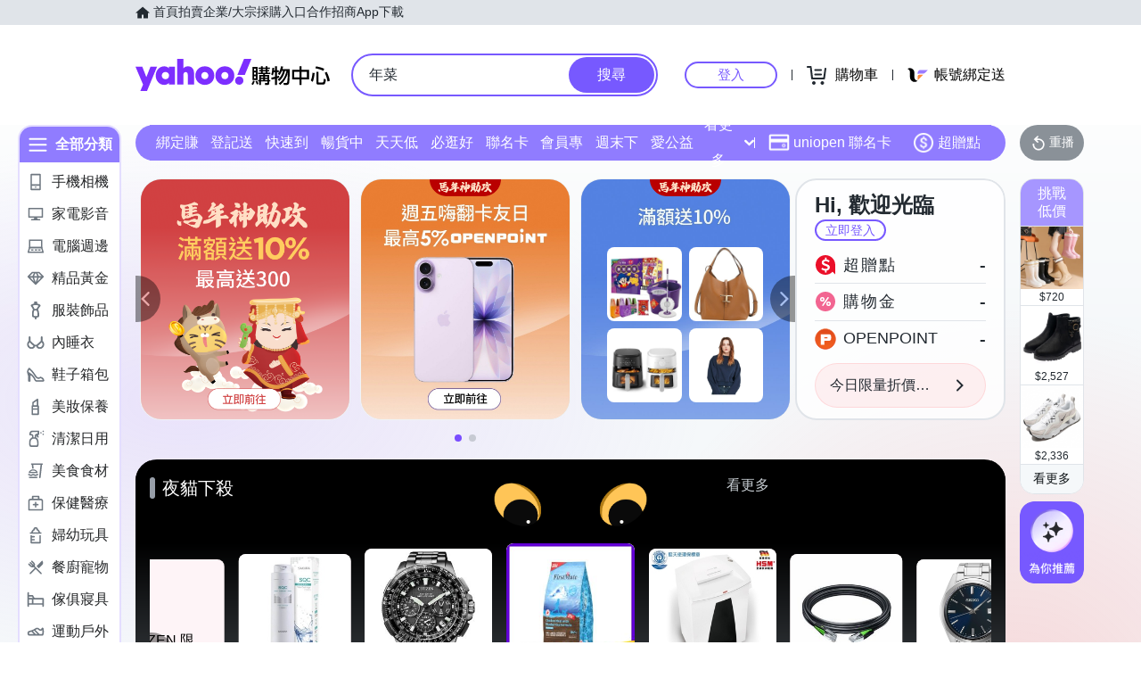

--- FILE ---
content_type: application/javascript; charset=utf-8
request_url: https://img.yec.tw/zq/sasfe/homeDesktopPage.2776a75b6d20eb9d3c07.js
body_size: 56733
content:
!function(){var e,t,n,r={1473:function(e,t,n){"use strict";Object.defineProperty(t,"__esModule",{value:!0}),t.default=void 0,a(n(84722));var r=a(n(35551)),o=n(64218);function a(e){return e&&e.__esModule?e:{default:e}}var i=r.default.div.withConfig({displayName:"MultiLineEllipsis__Wrapper",componentId:"sc-f6eds-0"})(["@supports (-webkit-line-clamp:","){overflow:hidden;white-space:normal;word-break:break-all;display:-webkit-box;-webkit-box-orient:vertical;-webkit-line-clamp:",";}"],function(e){return e.$maxLines},function(e){return e.$maxLines});t.default=function(e){var t=e.className,n=e.children,r=e.maxLines,a=void 0===r?3:r;return(0,o.jsx)(i,{className:t,$maxLines:a,children:n})}},4315:function(e,t,n){"use strict";function r(e){return r="function"==typeof Symbol&&"symbol"==typeof Symbol.iterator?function(e){return typeof e}:function(e){return e&&"function"==typeof Symbol&&e.constructor===Symbol&&e!==Symbol.prototype?"symbol":typeof e},r(e)}Object.defineProperty(t,"__esModule",{value:!0}),t.default=void 0;var o=m(n(84722)),a=m(n(35551)),i=n(15957),l=n(10550),c=n(83457),s=n(90827),u=n(64218);function m(e,t){if("function"==typeof WeakMap)var n=new WeakMap,o=new WeakMap;return(m=function(e,t){if(!t&&e&&e.__esModule)return e;var a,i,l={__proto__:null,default:e};if(null===e||"object"!=r(e)&&"function"!=typeof e)return l;if(a=t?o:n){if(a.has(e))return a.get(e);a.set(e,l)}for(var c in e)"default"!==c&&{}.hasOwnProperty.call(e,c)&&((i=(a=Object.defineProperty)&&Object.getOwnPropertyDescriptor(e,c))&&(i.get||i.set)?a(l,c,i):l[c]=e[c]);return l})(e,t)}function _(e,t){for(var n=0;n<t.length;n++){var r=t[n];r.enumerable=r.enumerable||!1,r.configurable=!0,"value"in r&&(r.writable=!0),Object.defineProperty(e,I(r.key),r)}}function p(){try{var e=!Boolean.prototype.valueOf.call(Reflect.construct(Boolean,[],function(){}))}catch(e){}return(p=function(){return!!e})()}function d(e){return d=Object.setPrototypeOf?Object.getPrototypeOf.bind():function(e){return e.__proto__||Object.getPrototypeOf(e)},d(e)}function f(e,t){return f=Object.setPrototypeOf?Object.setPrototypeOf.bind():function(e,t){return e.__proto__=t,e},f(e,t)}function g(e,t){var n=Object.keys(e);if(Object.getOwnPropertySymbols){var r=Object.getOwnPropertySymbols(e);t&&(r=r.filter(function(t){return Object.getOwnPropertyDescriptor(e,t).enumerable})),n.push.apply(n,r)}return n}function v(e){for(var t=1;t<arguments.length;t++){var n=null!=arguments[t]?arguments[t]:{};t%2?g(Object(n),!0).forEach(function(t){h(e,t,n[t])}):Object.getOwnPropertyDescriptors?Object.defineProperties(e,Object.getOwnPropertyDescriptors(n)):g(Object(n)).forEach(function(t){Object.defineProperty(e,t,Object.getOwnPropertyDescriptor(n,t))})}return e}function h(e,t,n){return(t=I(t))in e?Object.defineProperty(e,t,{value:n,enumerable:!0,configurable:!0,writable:!0}):e[t]=n,e}function I(e){var t=function(e){if("object"!=r(e)||!e)return e;var t=e[Symbol.toPrimitive];if(void 0!==t){var n=t.call(e,"string");if("object"!=r(n))return n;throw new TypeError("@@toPrimitive must return a primitive value.")}return String(e)}(e);return"symbol"==r(t)?t:t+""}function b(e,t){(null==t||t>e.length)&&(t=e.length);for(var n=0,r=Array(t);n<t;n++)r[n]=e[n];return r}var y={floatDistance:115,maxHeight:100,isShow:!1,message:"",actionName:"",actionCallback:function(){},transitionDuration:.5,onClose:null,bottomPosition:0,fixed:!0,zIndex:2e3},C={ERROR:{actionFontSize:"14px",toastBg:l.commonColor.toastIconBgAttention,iconName:"attention"},ALERT:{actionFontSize:"14px",toastBg:l.commonColor.toastIconBgWarning,iconName:"block"},WARN:{actionFontSize:"14px",toastBg:l.commonColor.toastIconBgFeatureCue,iconName:"information"},INFO:{actionFontSize:"14px",toastBg:l.commonColor.toastIconBgSuccess,iconName:"checkmark"},ATTENTION:{actionFontSize:"14px",toastBg:l.commonColor.toastIconBgAttention,iconName:"attention"},WARNING:{actionFontSize:"14px",toastBg:l.commonColor.toastIconBgWarning,iconName:"block"},CUE:{actionFontSize:"14px",toastBg:l.commonColor.toastIconBgFeatureCue,iconName:"information"},SUCCESS:{actionFontSize:"14px",toastBg:l.commonColor.toastIconBgSuccess,iconName:"checkmark"}},E=a.default.div.withConfig({displayName:"ToastView__ToastWrapper",componentId:"sc-1dlr8h1-0"})(["@keyframes fadeOut{0%{opacity:1;}100%{opacity:0;}}@keyframes fadeIn{0%{opacity:0;}100%{opacity:1;}}z-index:",";right:50%;transform:translateX(50%);height:",";width:100%;position:",";bottom:",";max-width:700px;pointer-events:none;overflow:hidden;transition:height ease-in;transition-duration:",";animation:",";.container{overflow:hidden;pointer-events:auto;right:50%;transform:translateX(50%);position:absolute;font-size:40px;background:",";bottom:","px;padding:0 20px;min-height:52px;color:",";width:calc(100% - 24px);box-sizing:border-box;transition:bottom ease-in;transition-duration:",";display:flex;align-items:center;justify-content:space-between;border-radius:4px;box-shadow:0 4px 16px 0 rgba(0,0,0,0.2),0 0 2px 0 rgba(0,0,0,0.05);}"],function(e){return isNaN(parseInt(e.$zIndex))?2e3:e.$zIndex},function(e){return e.$show?"".concat(e.$floatDistance,"px"):"0"},function(e){return e.$fixed?"fixed":"absolute"},function(e){var t=e.$floatDistance-e.$maxHeight;return isNaN(parseInt(e.$bottom))?"".concat(70-t,"px"):"".concat(e.$bottom-t,"px")},function(e){return isNaN(parseInt(e.$transitionDuration))?".5s":"".concat(e.$transitionDuration,"s")},function(e){return e.$show?"fadeIn cubic-bezier(0.4, 0.0, 0.2, 1) ".concat(e.$transitionDuration,"s"):"fadeOut cubic-bezier(0.4, 0.0, 0.2, 1) ".concat(e.$transitionDuration,"s")},(0,s.getTheme)("common.backgroundLevel1"),function(e){return e.$show?e.$floatDistance-e.$maxHeight:0-e.$floatDistance},(0,s.getTheme)("common.textPrimary"),function(e){return isNaN(parseInt(e.$transitionDuration))?".5s":"".concat(e.$transitionDuration,"s")}),T=a.default.div.withConfig({displayName:"ToastView__Message",componentId:"sc-1dlr8h1-1"})(["flex:auto;line-height:1.3;font-size:14px;vertical-align:sub;max-height:","px;overflow-y:auto;padding:8px 4px 8px ",";@media screen and (max-width:413px){padding-left:41px;padding-right:0;}"],function(e){return e.$maxHeight-34},function(e){return e.$hasIcon?"56px":"0"}),S=a.default.div.withConfig({displayName:"ToastView__ActionBtn",componentId:"sc-1dlr8h1-2"})(["flex:none;appearance:none;border:0;outline:0;background:none;display:flex;align-items:center;font-size:",";color:",";font-weight:600;cursor:pointer;white-space:nowrap;padding:0 1em;margin:0 -1em 0 0;min-height:48px;position:relative;&:hover::before{position:absolute;left:0;right:0;display:block;content:'';height:36px;background-color:rgba(29,34,40,0.1);border-radius:2em;overflow:hidden;z-index:1;pointer-events:none;}-webkit-tap-highlight-color:transparent;@media screen and (max-width:413px){padding:0 0.5em 0;}"],function(e){var t;return null===(t=e.theme)||void 0===t?void 0:t.actionFontSize},(0,s.getTheme)("property.toastActionLink")),N=a.default.button.withConfig({displayName:"ToastView__CloseBtn",componentId:"sc-1dlr8h1-3"})(["flex:none;display:flex;align-items:center;justify-content:center;cursor:pointer;appearance:none;border:0;outline:0;background:none;margin:0 -10px 0 5px;width:48px;height:48px;position:relative;&:hover::before{position:absolute;display:block;content:'';width:36px;height:36px;background-color:rgba(29,34,40,0.1);border-radius:2em;overflow:hidden;z-index:1;pointer-events:none;}-webkit-tap-highlight-color:transparent;@media screen and (max-width:413px){margin-right:-21px;}"]),A=a.default.div.withConfig({displayName:"ToastView__IconWrap",componentId:"sc-1dlr8h1-4"})(["width:56px;left:0;position:absolute;height:100%;background:",";display:flex;justify-content:center;align-items:center;"],function(e){var t;return null===(t=e.theme)||void 0===t?void 0:t.toastBg}),x=function(e){var t=e.name;return(0,u.jsx)(i.Icon,{name:t,color:"#fff",height:"28",width:"28"})},P=function(e){var t,n,r,l,s=(r=(0,o.useState)(!1),l=2,function(e){if(Array.isArray(e))return e}(r)||function(e,t){var n=null==e?null:"undefined"!=typeof Symbol&&e[Symbol.iterator]||e["@@iterator"];if(null!=n){var r,o,a,i,l=[],c=!0,s=!1;try{if(a=(n=n.call(e)).next,0===t){if(Object(n)!==n)return;c=!1}else for(;!(c=(r=a.call(n)).done)&&(l.push(r.value),l.length!==t);c=!0);}catch(e){s=!0,o=e}finally{try{if(!c&&null!=n.return&&(i=n.return(),Object(i)!==i))return}finally{if(s)throw o}}return l}}(r,l)||function(e,t){if(e){if("string"==typeof e)return b(e,t);var n={}.toString.call(e).slice(8,-1);return"Object"===n&&e.constructor&&(n=e.constructor.name),"Map"===n||"Set"===n?Array.from(e):"Arguments"===n||/^(?:Ui|I)nt(?:8|16|32)(?:Clamped)?Array$/.test(n)?b(e,t):void 0}}(r,l)||function(){throw new TypeError("Invalid attempt to destructure non-iterable instance.\nIn order to be iterable, non-array objects must have a [Symbol.iterator]() method.")}()),m=s[0],_=s[1],p=e.property,d=e.floatTop,f=void 0===d?0:d,g=e.maxHeight,h=e.show,I=e.transitionDuration,y=e.bottomPosition,P=e.fixed,w=e.zIndex,O=e.level,k=e.message,D=e.actionName,M=e.actionCallback,j=e.onClose,L=null!==(t=c.THEMES[p])&&void 0!==t?t:{},U=null!==(n=C[O])&&void 0!==n?n:{},R=v(v({},L),U),G={$floatDistance:f+g,$maxHeight:g,$show:h||m,$transitionDuration:I,$bottom:y+f,$fixed:P,$zIndex:w,onMouseEnter:function(){return _(h)},onMouseLeave:function(){return _(!1)}},H=null==R?void 0:R.iconName;return(0,u.jsx)(a.ThemeProvider,{theme:R,children:(0,u.jsx)(E,v(v({},G),{},{children:(0,u.jsxs)("div",{className:"container",children:[H&&(0,u.jsx)(A,{children:(0,u.jsx)(x,{name:H,id:H},H)}),(0,u.jsx)(T,{$hasIcon:H,$maxHeight:g,children:k}),D&&(0,u.jsx)(S,{type:"button",onClick:function(e){_(!1),M(e)},children:D}),j&&(0,u.jsx)(N,{type:"button",onClick:function(e){_(!1),j(e)},children:(0,u.jsx)(i.Icon,{name:"ActionCross",color:"#b0b9c1",height:"12",width:"12"})})]})}))})},w=function(e){function t(e){var n;return function(e,t){if(!(e instanceof t))throw new TypeError("Cannot call a class as a function")}(this,t),h(n=function(e,t,n){return t=d(t),function(e,t){if(t&&("object"==r(t)||"function"==typeof t))return t;if(void 0!==t)throw new TypeError("Derived constructors may only return object or undefined");return function(e){if(void 0===e)throw new ReferenceError("this hasn't been initialised - super() hasn't been called");return e}(e)}(e,p()?Reflect.construct(t,n||[],d(e).constructor):t.apply(e,n))}(this,t,[e]),"show",function(e){n.setState(v(v(v({},y),e),{},{show:!0}))}),h(n,"hide",function(){n.setState({show:!1})}),n.state=v({},y),n}return function(e,t){if("function"!=typeof t&&null!==t)throw new TypeError("Super expression must either be null or a function");e.prototype=Object.create(t&&t.prototype,{constructor:{value:e,writable:!0,configurable:!0}}),Object.defineProperty(e,"prototype",{writable:!1}),t&&f(e,t)}(t,e),n=t,(o=[{key:"componentDidMount",value:function(){var e,t;null===(e=(t=this.props).onMount)||void 0===e||e.call(t,this)}},{key:"componentWillUnmount",value:function(){var e,t;null===(e=(t=this.props).onUnmount)||void 0===e||e.call(t)}},{key:"render",value:function(){return(0,u.jsx)(P,v({},this.state))}}])&&_(n.prototype,o),Object.defineProperty(n,"prototype",{writable:!1}),n;var n,o}(o.default.Component);t.default=w},12814:function(e,t,n){"use strict";function r(e){return r="function"==typeof Symbol&&"symbol"==typeof Symbol.iterator?function(e){return typeof e}:function(e){return e&&"function"==typeof Symbol&&e.constructor===Symbol&&e!==Symbol.prototype?"symbol":typeof e},r(e)}Object.defineProperty(t,"__esModule",{value:!0}),t.default=void 0;var o,a,i,l=A(n(84722)),c=A(n(35551)),s=N(n(22841)),u=N(n(1473)),m=n(97375),_=N(n(79545)),p=n(85030),d=n(99486),f=n(62863),g=n(90827),v=n(59485),h=N(n(13086)),I=n(69343),b=n(85448),y=n(71577),C=n(65286),E=N(n(93333)),T=N(n(1622)),S=n(64218);function N(e){return e&&e.__esModule?e:{default:e}}function A(e,t){if("function"==typeof WeakMap)var n=new WeakMap,o=new WeakMap;return(A=function(e,t){if(!t&&e&&e.__esModule)return e;var a,i,l={__proto__:null,default:e};if(null===e||"object"!=r(e)&&"function"!=typeof e)return l;if(a=t?o:n){if(a.has(e))return a.get(e);a.set(e,l)}for(var c in e)"default"!==c&&{}.hasOwnProperty.call(e,c)&&((i=(a=Object.defineProperty)&&Object.getOwnPropertyDescriptor(e,c))&&(i.get||i.set)?a(l,c,i):l[c]=e[c]);return l})(e,t)}function x(e,t){var n=Object.keys(e);if(Object.getOwnPropertySymbols){var r=Object.getOwnPropertySymbols(e);t&&(r=r.filter(function(t){return Object.getOwnPropertyDescriptor(e,t).enumerable})),n.push.apply(n,r)}return n}function P(e){for(var t=1;t<arguments.length;t++){var n=null!=arguments[t]?arguments[t]:{};t%2?x(Object(n),!0).forEach(function(t){M(e,t,n[t])}):Object.getOwnPropertyDescriptors?Object.defineProperties(e,Object.getOwnPropertyDescriptors(n)):x(Object(n)).forEach(function(t){Object.defineProperty(e,t,Object.getOwnPropertyDescriptor(n,t))})}return e}function w(e){return function(e){if(Array.isArray(e))return D(e)}(e)||function(e){if("undefined"!=typeof Symbol&&null!=e[Symbol.iterator]||null!=e["@@iterator"])return Array.from(e)}(e)||k(e)||function(){throw new TypeError("Invalid attempt to spread non-iterable instance.\nIn order to be iterable, non-array objects must have a [Symbol.iterator]() method.")}()}function O(e,t){return function(e){if(Array.isArray(e))return e}(e)||function(e,t){var n=null==e?null:"undefined"!=typeof Symbol&&e[Symbol.iterator]||e["@@iterator"];if(null!=n){var r,o,a,i,l=[],c=!0,s=!1;try{if(a=(n=n.call(e)).next,0===t){if(Object(n)!==n)return;c=!1}else for(;!(c=(r=a.call(n)).done)&&(l.push(r.value),l.length!==t);c=!0);}catch(e){s=!0,o=e}finally{try{if(!c&&null!=n.return&&(i=n.return(),Object(i)!==i))return}finally{if(s)throw o}}return l}}(e,t)||k(e,t)||function(){throw new TypeError("Invalid attempt to destructure non-iterable instance.\nIn order to be iterable, non-array objects must have a [Symbol.iterator]() method.")}()}function k(e,t){if(e){if("string"==typeof e)return D(e,t);var n={}.toString.call(e).slice(8,-1);return"Object"===n&&e.constructor&&(n=e.constructor.name),"Map"===n||"Set"===n?Array.from(e):"Arguments"===n||/^(?:Ui|I)nt(?:8|16|32)(?:Clamped)?Array$/.test(n)?D(e,t):void 0}}function D(e,t){(null==t||t>e.length)&&(t=e.length);for(var n=0,r=Array(t);n<t;n++)r[n]=e[n];return r}function M(e,t,n){return(t=function(e){var t=function(e){if("object"!=r(e)||!e)return e;var t=e[Symbol.toPrimitive];if(void 0!==t){var n=t.call(e,"string");if("object"!=r(n))return n;throw new TypeError("@@toPrimitive must return a primitive value.")}return String(e)}(e);return"symbol"==r(t)?t:t+""}(t))in e?Object.defineProperty(e,t,{value:n,enumerable:!0,configurable:!0,writable:!0}):e[t]=n,e}function j(e,t){return t||(t=e.slice(0)),Object.freeze(Object.defineProperties(e,{raw:{value:Object.freeze(t)}}))}var L=(0,I.gql)(o||(o=j(["\n  mutation ($authToken: String!, $campaignId: String!, $viewCode: String) {\n    acquireShoppingCoupon(campaignId: $campaignId, authToken: $authToken, viewCode: $viewCode)\n  }\n"]))),U=(0,I.gql)(a||(a=j(['\n  query (\n    $ids: String!\n    $limit: String = "100"\n    $authToken: String!\n    $status: [EnumString_Shopping_CouponStatus]\n    $expandFields: String\n    $hits: Int = 4\n  ) {\n    getCouponsWithStatusDetail(\n      ids: $ids\n      limit: $limit\n      authToken: $authToken\n      status: $status\n      expandFields: $expandFields\n    ) {\n      couponCodeStatus\n      acquireStatus\n      products(hits: $hits) {\n        images {\n          small\n        }\n      }\n    }\n  }\n']))),R=(M(M(M(M(M(M(M(M(M(M(i={},d.COUPON_STATUS.NOTSTART,function(e){var t;return{disabled:!1,grayscale:!1,title:null!==(t=e.titleText)&&void 0!==t?t:e.title,datetime:"".concat((0,f.formatDate)(e.acquireStartTs,"YYYY/MM/DD HH:mm")," 開搶"),redeemProgressEnabled:!1}}),d.COUPON_STATUS.FINISHED,function(e){return{disabled:!1,grayscale:!0,title:"領取已結束",datetime:"",redeemProgressEnabled:!1}}),d.COUPON_STATUS.ISSUEOUT,function(e){return{disabled:!1,grayscale:!0,title:"已搶空",datetime:"有效至 ".concat((0,f.formatDate)(e.redeemEndTs,"YYYY/MM/DD HH:mm")),redeemProgressEnabled:!1}}),d.COUPON_STATUS.NOTTAKEN,function(e){var t;return{disabled:!1,grayscale:!1,title:null!==(t=e.titleText)&&void 0!==t?t:e.title,datetime:"有效至 ".concat((0,f.formatDate)(e.redeemEndTs,"YYYY/MM/DD HH:mm"))}}),d.COUPON_STATUS.ANIMATED,function(e){var t;return{disabled:!1,grayscale:!1,title:null!==(t=e.titleText)&&void 0!==t?t:e.title,datetime:"有效至 ".concat((0,f.formatDate)(e.redeemEndTs,"YYYY/MM/DD HH:mm"))}}),d.COUPON_STATUS.ACQUIRED,function(e){var t;return{disabled:!1,grayscale:!1,title:null!==(t=e.titleText)&&void 0!==t?t:e.title,datetime:"有效至 ".concat((0,f.formatDate)(e.redeemEndTs,"YYYY/MM/DD HH:mm"))}}),d.COUPON_STATUS.PREDATED,function(e){var t;return{disabled:!1,grayscale:!1,title:null!==(t=e.titleText)&&void 0!==t?t:e.title,datetime:"".concat((0,f.formatDate)(e.redeemStartTs,"YYYY/MM/DD HH:mm")," 生效"),ribbonText:"待生效",couponRibbonBg:"#E0E4E9",couponRibbonColor:"#5B636A"}}),d.COUPON_STATUS.EXPIRING,function(e){var t;return{disabled:!1,grayscale:!1,title:null!==(t=e.titleText)&&void 0!==t?t:e.title,datetime:"有效至 ".concat((0,f.formatDate)(e.redeemEndTs,"YYYY/MM/DD HH:mm")),ribbonText:"即將到期"}}),d.COUPON_STATUS.REDEEMED,function(e){return{disabled:!0,grayscale:!0,title:"已使用",datetime:"有效至 ".concat((0,f.formatDate)(e.redeemEndTs,"YYYY/MM/DD HH:mm")),redeemProgressEnabled:!1}}),d.COUPON_STATUS.OUTDATED,function(e){var t,n;return{disabled:!0,grayscale:!0,title:null!==(t=null!==(n=e.titleText)&&void 0!==n?n:e.title)&&void 0!==t?t:"已失效",datetime:"有效至 ".concat((0,f.formatDate)(e.redeemEndTs,"YYYY/MM/DD HH:mm")),redeemProgressEnabled:!1}}),M(M(M(i,d.COUPON_STATUS.APPONLY,function(e){var t;return{disabled:!1,grayscale:!1,title:null!==(t=e.titleText)&&void 0!==t?t:e.title,datetime:"有效至 ".concat((0,f.formatDate)(e.redeemEndTs,"YYYY/MM/DD HH:mm"))}}),d.COUPON_STATUS.NEWUSER,function(e){var t;return{disabled:!1,grayscale:!1,title:null!==(t=e.titleText)&&void 0!==t?t:e.title,datetime:"有效至 ".concat((0,f.formatDate)(e.redeemEndTs,"YYYY/MM/DD HH:mm"))}}),d.COUPON_STATUS.STOPPED,function(e){var t,n;return{disabled:!0,grayscale:!0,title:null!==(t=null!==(n=e.titleText)&&void 0!==n?n:e.title)&&void 0!==t?t:"已失效",redeemProgressEnabled:!1}})),G=c.default.div.withConfig({displayName:"CouponItemV2__Wrap",componentId:"sc-1ii9dtm-0"})(["display:flex;box-sizing:border-box;border-radius:8px;container-type:size;height:","px;overflow:hidden;position:relative;cursor:",";background:",";border:1px solid #e0e4e9;&:hover,&:active{&::after{display:",";position:absolute;top:0;left:0;right:0;bottom:0;content:'';background:rgba(0,0,0,0.04);}}"],function(e){return e.theme.imgSize},function(e){return e.theme.inactive?"default":"pointer"},function(e){return e.theme.grayscale?"#e0e4e9":"#fef6f9"},function(e){return e.theme.inactive?"none":""}),H=(0,c.default)(s.default).withConfig({displayName:"CouponItemV2__ItemImage",componentId:"sc-1ii9dtm-1"})(["flex:none;box-sizing:border-box;border-radius:8px 0 0 8px;"]),B=c.default.div.withConfig({displayName:"CouponItemV2__FlexByColumnWrap",componentId:"sc-1ii9dtm-2"})(["display:flex;flex-flow:column nowrap;"]),z=(0,c.default)(B).withConfig({displayName:"CouponItemV2__ItemDetail",componentId:"sc-1ii9dtm-3"})(["position:relative;flex:100 1 auto;box-sizing:border-box;overflow:hidden;padding:","px 8px;justify-content:center;"],function(e){var t;return null!==(t=e.theme)&&void 0!==t&&t.bigSize?8:6}),Y=c.default.div.withConfig({displayName:"CouponItemV2__ItemHead",componentId:"sc-1ii9dtm-4"})(["display:flex;align-items:center;"]),Z=c.default.div.withConfig({displayName:"CouponItemV2__ItemPrice",componentId:"sc-1ii9dtm-5"})(["flex:none;color:",";font-size:",";font-weight:600;line-height:",";overflow:hidden;"],function(e){return e.theme.grayscale?"#979ba7":"#f26591"},function(e){var t;return null!==(t=e.theme)&&void 0!==t&&t.bigSize?"24px":"18px"},function(e){var t;return null!==(t=e.theme)&&void 0!==t&&t.bigSize?"24px":"18px"}),V=(0,c.default)(u.default).withConfig({displayName:"CouponItemV2__ItemTag",componentId:"sc-1ii9dtm-6"})(["flex:auto;display:",";color:",";font-size:","px;line-height:","px;margin-left:4px;"],function(e){return e.theme.showProducts?"":"none"},function(e){return e.theme.grayscale?"#979ba7":(0,g.getTheme)("common.textPrimary")},function(e){var t;return null!==(t=e.theme)&&void 0!==t&&t.bigSize?14:12},function(e){var t;return null!==(t=e.theme)&&void 0!==t&&t.bigSize?14:12}),W=c.default.div.withConfig({displayName:"CouponItemV2__ItemTitle",componentId:"sc-1ii9dtm-7"})(["flex:auto;display:",";align-items:center;color:",";font-size:","px;line-height:","px;max-height:36px;"],function(e){return e.theme.showProducts?"none":"flex"},function(e){return e.theme.grayscale?"#979ba7":"#f26591"},function(e){return e.theme.fontSize},function(e){return e.theme.fontSize}),F=c.default.div.withConfig({displayName:"CouponItemV2__ItemDateTime",componentId:"sc-1ii9dtm-8"})(["display:",";color:",";font-size:12px;height:12px;line-height:12px;overflow:hidden;text-overflow:ellipsis;white-space:nowrap;word-spacing:-1px;margin-bottom:",";"],function(e){return e.theme.showProducts?"none":""},function(e){return e.theme.grayscale?"#979ba7":(0,g.getTheme)("common.textPrimary")},function(e){var t;return(null===(t=e.theme)||void 0===t?void 0:t.showRedeemProgress)&&"4px"}),q=c.default.div.withConfig({displayName:"CouponItemV2__ItemProducts",componentId:"sc-1ii9dtm-9"})(["display:flex;flex-flow:row wrap;opacity:0;overflow:hidden;flex:none;transition:opacity 1s;height:0;margin:",";&.show{visibility:visible;opacity:1;height:","px;gap:","px;}"],function(e){var t,n;return null!==(t=e.theme)&&void 0!==t&&t.showRedeemProgress?null!==(n=e.theme)&&void 0!==n&&n.bigSize?"4px 0":"3px 0":"8px 0 0"},function(e){var t;return null===(t=e.theme)||void 0===t?void 0:t.productImgSize},function(e){var t;return null!==(t=e.theme)&&void 0!==t&&t.bigSize?8:4}),K=(0,c.default)(s.default).withConfig({displayName:"CouponItemV2__ItemProductImage",componentId:"sc-1ii9dtm-10"})(["flex:none;border-radius:4px;"]),$=(0,c.default)(_.default).withConfig({displayName:"CouponItemV2__ItemStatusMarker",componentId:"sc-1ii9dtm-11"})(["flex:1 0 45px;@container (height > 80px){flex:1 0 57px;}"]),Q=c.default.div.withConfig({displayName:"CouponItemV2__DoubleCouponTag",componentId:"sc-1ii9dtm-12"})(["width:34px;height:18px;background:",";border-radius:4px;color:#fff;font-size:12px;font-weight:400;text-align:center;vertical-align:middle;line-height:18px;box-sizing:border-box;margin-left:8px;flex-shrink:0;"],function(e){return(0,v.useTheme)("property.tagBgPrimary")});t.default=function(e){var t,n,r=e.campaignId,o=e.viewCode,a=e.acquireStartTs,i=e.acquireEndTs,s=e.redeemedTotal,_=e.redeemUpperLimit,f=e.redeemConditions,g=e.discountRule,N=e.images,A=e.acquireStatus,x=e.couponCodeStatus,k=e.style,D=e.className,M=e.imgSize,j=void 0===M?80:M,B=e.fontSize,X=void 0===B?14:B,J=e.showTag,ee=void 0===J||J,te=e.showProducts,ne=void 0===te||te,re=e.imgSrc,oe=void 0===re?null==N||null===(t=N[0])||void 0===t?void 0:t.url:re,ae=e.priceText,ie=void 0===ae?(0,C.getCouponDiscountPrice)(g):ae,le=e.rulesText,ce=void 0===le?null==f?void 0:f.desc:le,se=e.buttonText,ue=e.i13nSection,me=void 0===ue?"coupon":ue,_e=e.i13nClickAcquire,pe=e.i13nClickLink,de=e.authToken,fe=e.isNewUser,ge=e.isAppWebView,ve=e.onClickAcquire,he=e.onClickLink,Ie=e.onAcquireSuccess,be=e.onAcquireError,ye=e.onStatusChange,Ce=e.mockgql,Ee=O((0,l.useState)([]),2),Te=Ee[0],Se=Ee[1],Ne=(0,l.useMemo)(function(){return A||x?[{campaignId:r,acquireStatus:A,couponCodeStatus:x}]:Te},[A,x,r,Te]),Ae=O((0,l.useState)([]),2),xe=Ae[0],Pe=Ae[1],we=(0,C.checkAppOnly)(e)&&!ge,Oe=(0,C.checkNewUserOnly)(e)&&!fe,ke=(0,C.isMyCouponAcquirable)(e,Ne),De=(0,C.isCouponIssued)(e,Ne),Me=O((0,l.useState)(null!==(n=e.status)&&void 0!==n?n:(0,C.getCouponStatus)(e,Ne,{isAppOnly:we,isNewUserOnly:Oe})),2),je=Me[0],Le=Me[1],Ue=O((0,l.useState)(!1),2),Re=Ue[0],Ge=Ue[1],He=(0,b.useClickTracker)().trackClick,Be=(0,C.isCouponAcquirable)(e)&&(!De||ke)&&je!==d.COUPON_STATUS.ISSUEOUT,ze=Re?d.COUPON_STATUS.ANIMATED:je,Ye=(R[ze]||R[d.COUPON_STATUS.NOTTAKEN])(e),Ze=Ye.disabled,Ve=Ye.grayscale,We=Ye.title,Fe=Ye.datetime,qe=Ye.ribbonText,Ke=Ye.couponRibbonBg,$e=Ye.couponRibbonColor,Qe=Ye.redeemProgressEnabled,Xe=(0,C.filterValidProducts)([].concat(w(e.products||[]),w(xe))),Je=ne&&Xe.length>0&&De&&ze!==d.COUPON_STATUS.ANIMATED,et=e.disabled||Ze,tt=(0,m.getThousandCommaSeparatedString)(ce),nt=(0,m.getThousandCommaSeparatedString)(ie),rt=_?Math.round(s/_*100):-1,ot=!1!==Qe&&rt>-1,at=j>80,it=at||De&&!ot,lt=(0,C.isDoubleDiscountCoupon)(e),ct=ot?at?40:32:at?48:40,st={inactive:et,grayscale:Ve,showProducts:Je,showRedeemProgress:ot,bigSize:at,imgSize:j,fontSize:X,productImgSize:ct},ut=O((0,I.useLazyQuery)(U,P(P({variables:{ids:r,authToken:de,status:[d.COUPON_CODE_STATUS.NEVER_REDEEMED,d.COUPON_CODE_STATUS.PREDATED,d.COUPON_CODE_STATUS.TOTALLY_REDEEMED,d.COUPON_CODE_STATUS.PARTIALLY_REDEEMED],expandFields:"acquireStatus"}},Ce?{variables:{ids:r,authToken:"AUTH_TOKEN"},context:{headers:{mock_gql:Ce}}}:{}),{},{onCompleted:function(e){var t,n=(null==e||null===(t=e.getCouponsWithStatusDetail)||void 0===t?void 0:t[0])||{},o=n.products,a=void 0===o?[]:o,i=n.couponCodeStatus,l=n.acquireStatus;Se([{campaignId:r,couponCodeStatus:i,acquireStatus:l}]),null!=Xe&&Xe.length||Pe(a)},onError:function(e){console.log("getCouponStatusDetail error:",e)}})),1)[0],mt=O((0,I.useMutation)(L,P(P({variables:{authToken:de,campaignId:r,viewCode:o}},Ce?{variables:{authToken:"AUTH_TOKEN",campaignId:r},context:{headers:{mock_gql:Ce}}}:{}),{},{onError:function(e){var t,n=null==e||null===(t=e.graphQLErrors)||void 0===t||null===(t=t[0])||void 0===t||null===(t=t.extensions)||void 0===t?void 0:t.response,r=(0,C.getErrorMessage)(n)||{},o=r.errorCode,a=r.msg;5102===o&&Le(d.COUPON_STATUS.ISSUEOUT),"expired cookies"===a?(0,C.redirectToLoginPage)():(E.default.error(a||"系統忙碌中，請稍後再試"),null==be||be(e))},onCompleted:function(e){var t=null==e?void 0:e.acquireShoppingCoupon;E.default.info("折價券已成功歸戶到我的折價券",5,"前往查看",function(){window.top.location.assign(d.COUPON_PAGE.MYCOUPONS)}),null==Ie||Ie(t),ut()}})),1)[0],_t=(0,v.useEventCallback)(function(e){null==ye||ye(e)});return(0,l.useEffect)(function(){if(Ne.length){var t=(0,C.getCouponStatus)(e,Ne,{isAppOnly:we,isNewUserOnly:Oe});Le(t)}},[Ne]),(0,v.useDidUpdate)(function(){_t(je)},[je]),(0,S.jsx)(c.ThemeProvider,{theme:st,children:(0,S.jsxs)(G,{className:D,style:k,onClick:function(t){return!et&&function(t){if(!et){if(ze===d.COUPON_STATUS.NOTSTART)return n=(0,C.getApplyItemUrl)(e),void(0,C.addToCalendar)(a,i,"".concat(We,"-折價券即將開搶"),"".concat(window.location.origin).concat(n));var n;if(!we&&Be)if(Oe)window.top.location.assign(d.COUPON_PAGE.NEWMEMBER);else{var o=function(){de?ve?ve():(ze===d.COUPON_STATUS.NOTTAKEN&&Ge(!0),mt()):(0,C.redirectToLoginPage)()};_e?(0,y.sendI13n)(P(P({},_e),{},{callback:o})):He({sec:me,slk:"receive_".concat(r,"_").concat(We)},o)}else!function(t){if(he)he(t);else{var n=function(){if(window.location.pathname!==d.COUPON_PAGE.APPLYITEM){var n=(0,C.getApplyItemUrl)(e);null!=t&&t.metaKey||null!=t&&t.ctrlKey?window.top.open(n):window.top.location.assign(n)}};pe?(0,y.sendI13n)(P(P({},pe),{},{callback:n})):He({rapidTracking:{sec:me,slk:"main_".concat(r,"_").concat(We)}},n)}}(t)}}(t)},children:[(0,S.jsx)(H,{imgUrl:oe,size:j}),(0,S.jsxs)(z,{className:(0,T.default)({hasProgress:ot,hasProducts:Je,bigSize:at}),children:[qe&&(0,S.jsx)(p.Ribbon,{$couponRibbonBg:Ke,$couponRibbonColor:$e,$delayedRibbon:Re,children:qe}),(0,S.jsxs)(Y,{className:"itemHead",children:[(0,S.jsx)(Z,{children:nt}),(0,S.jsx)(V,{maxLines:1,children:tt}),lt&&ee&&!Je&&(0,S.jsx)(Q,{children:"雙享"})]}),(0,S.jsx)(W,{className:"title",children:(0,S.jsx)(u.default,{maxLines:1,children:We})}),it&&(0,S.jsx)(F,{className:"time",children:Fe}),Je&&(0,S.jsx)(q,{className:"products show",children:Xe.map(function(e,t){return(0,S.jsx)(K,{imgUrl:e.image,size:ct,className:"product-img"},t)})}),ot&&(0,S.jsx)(h.default,{progress:rt})]}),(0,S.jsx)($,{status:ze,buttonText:ze!==d.COUPON_STATUS.ANIMATED?se:void 0,onAnimationEnd:function(){return Ge(!1)}})]})})}},13086:function(e,t,n){"use strict";Object.defineProperty(t,"__esModule",{value:!0}),t.default=void 0,a(n(84722));var r=a(n(35551)),o=n(64218);function a(e){return e&&e.__esModule?e:{default:e}}var i=r.default.div.withConfig({displayName:"CouponRedeemProgress__Wrap",componentId:"sc-1o3aeou-0"})(["height:12px;"]),l=r.default.div.withConfig({displayName:"CouponRedeemProgress__ProgressWrap",componentId:"sc-1o3aeou-1"})(["border-radius:12px;color:#fff;font-size:12px;overflow:hidden;text-align:center;height:12px;box-sizing:border-box;position:relative;background:#fbc9d9;margin-right:8px;.precentage{background:linear-gradient(270deg,#f26591,#d464b8);border-radius:12px;width:","%;height:100%;}.infoText{font-size:10px;color:#fff;height:100%;width:100%;position:absolute;text-align:center;vertical-align:middle;line-height:12px;top:0;}"],function(e){return e.$progress});t.default=function(e){var t=e.progress;if(isNaN(t))return null;var n=t>=90?"即將用完":"已使用 ".concat(t,"%");return(0,o.jsx)(i,{children:(0,o.jsxs)(l,{$progress:t,children:[(0,o.jsx)("div",{className:"precentage"}),(0,o.jsx)("div",{className:"infoText",children:n})]})})}},14577:function(e,t,n){"use strict";Object.defineProperty(t,"__esModule",{value:!0}),t.reactDOMRender=t.isReactDOM18=void 0;var r,o=(r=n(54995))&&r.__esModule?r:{default:r},a=t.isReactDOM18=function(e){return parseInt(e||0,10)>=18};t.reactDOMRender=function(e,t,r,i){if(a(o.default.version)){var l;try{(l=(0,n(34780).createRoot)(t,i)).render(e)}catch(e){console.log("react-dom/client module not found")}return l}o.default.render(e,t,r)}},17812:function(e){e.exports=function(){return function(){return 0}}},18016:function(e){var t;(t=void 0===t?{}:t).replay={name:"replay",height:48,width:48,path:"M24.223 12.827H19.12l4.17-3.85c.813-.75.863-2.015.114-2.826-.748-.81-2.013-.86-2.826-.112l-9.453 8.727 9.453 8.727c.385.355.87.53 1.355.53.54 0 1.076-.216 1.47-.644.75-.812.7-2.077-.112-2.826l-4.033-3.724h4.966c6.528 0 11.84 5.312 11.84 11.84s-5.312 11.84-11.84 11.84-11.84-5.312-11.84-11.84v-2h-4v2c0 8.734 7.105 15.84 15.84 15.84s15.84-7.105 15.84-15.84-7.106-15.84-15.84-15.84z"},e.exports&&(e.exports=t.replay)},19138:function(e,t){"use strict";Object.defineProperty(t,"__esModule",{value:!0}),t.COUPON_STATUS_GQL_MAPI_MAP=t.COUPON_STATUS=t.COUPON_STAGE=t.CAMPAIGN_STATUS_GQL_MAP_MAP=void 0,t.COUPON_STATUS={NOTSTART:"NotStart",ONGOING:"OnGoing",FINISHED:"Finished"},t.COUPON_STAGE={NOTTAKEN:"",ACTIVATE:"Activate",WAITACTIVATE:"WaitActivate",USED:"Used",DEACTIVATE:"Deactivate"},t.COUPON_STATUS_GQL_MAPI_MAP={PENDING:"WaitActivate",ACTIVATED:"Activate",USED:"Used",DEACTIVATED:"Deactivate",SUSPENDED:"suspended"},t.CAMPAIGN_STATUS_GQL_MAP_MAP={NOT_STARTED:"NotStart",ONGOING:"OnGoing",FINISHED:"Finished",ACQUISITION_ENDED:"AcquisitionEnded",DECLINED:"Declined",CANCELLED:"Cancelled"}},20909:function(e,t,n){"use strict";Object.defineProperty(t,"__esModule",{value:!0}),t.default=void 0,a(n(84722));var r=a(n(35551)),o=n(64218);function a(e){return e&&e.__esModule?e:{default:e}}var i=r.default.div.withConfig({displayName:"SvgAnimatedCheckBox__Wrap",componentId:"sc-1ednu1h-0"})(["display:flex;flex-direction:column;align-items:center;justify-content:center;font-size:14px;line-height:16px;text-decoration:none;overflow:hidden;"]),l=r.default.svg.withConfig({displayName:"SvgAnimatedCheckBox__AnimatedCheckIcon",componentId:"sc-1ednu1h-1"})(["@keyframes shiftup{0%{transform:translateY(30px);}50%{transform:translateY(30px);}60%{transform:translateY(0);}100%{transform:translateY(0);opacity:1;}}animation:",";display:",";@keyframes dashoffset{0%{stroke-dashoffset:1000;}100%{stroke-dashoffset:0;}}circle{","}polyline{","}"],function(e){return e.$animate&&"shiftup 1.5s ease-in-out"},function(e){return!e.$animate&&"none"},function(e){return e.$animate&&"animation: dashoffset 0.75s ease-in-out;"},function(e){return e.$animate&&"animation: dashoffset 0.75s 0.35s ease-in-out backwards;"}),c=r.default.div.withConfig({displayName:"SvgAnimatedCheckBox__AnimatedInfoText",componentId:"sc-1ednu1h-2"})(["@keyframes shiftup{0%{transform:translateY(30px);opacity:0;}50%{transform:translateY(30px);opacity:0;}60%{transform:translateY(0);opacity:1;}100%{transform:translateY(0);opacity:1;}}"," margin-top:2px;width:1em;"],function(e){return e.$animate&&"animation: shiftup 1.5s ease-in-out;"});t.default=function(e){var t=e.iconSize,n=void 0===t?16:t,r=e.children,a=e.className,s=e.animate,u=void 0!==s&&s,m=e.onAnimationEnd;return(0,o.jsxs)(i,{className:a,children:[(0,o.jsxs)(l,{xmlns:"http://www.w3.org/2000/svg",width:n,height:n,viewBox:"0 0 130 130",$animate:u,children:[(0,o.jsx)("circle",{fill:"none",stroke:"#fff",strokeWidth:"8",strokeMiterlimit:"10",strokeDasharray:"1000",strokeDashoffset:"0",cx:"65",cy:"65",r:"60"}),(0,o.jsx)("polyline",{fill:"none",stroke:"#fff",strokeWidth:"8",strokeLinecap:"round",strokeMiterlimit:"10",strokeDasharray:"1000",strokeDashoffset:"0",points:"29.8,67.5 51.5,88.8 100.2,40.2"})]}),(0,o.jsx)(c,{"data-testid":"animated-info-text",$animate:u,onAnimationEnd:m,children:r})]})}},22841:function(e,t,n){"use strict";function r(e){return r="function"==typeof Symbol&&"symbol"==typeof Symbol.iterator?function(e){return typeof e}:function(e){return e&&"function"==typeof Symbol&&e.constructor===Symbol&&e!==Symbol.prototype?"symbol":typeof e},r(e)}Object.defineProperty(t,"__esModule",{value:!0}),t.default=void 0;var o,a=n(59485),i=function(e){if("function"==typeof WeakMap){var t=new WeakMap;new WeakMap}return function(e){if(e&&e.__esModule)return e;var n,o,a={__proto__:null,default:e};if(null===e||"object"!=r(e)&&"function"!=typeof e)return a;if(n=t){if(n.has(e))return n.get(e);n.set(e,a)}for(var i in e)"default"!==i&&{}.hasOwnProperty.call(e,i)&&((o=(n=Object.defineProperty)&&Object.getOwnPropertyDescriptor(e,i))&&(o.get||o.set)?n(a,i,o):a[i]=e[i]);return a}(e)}(n(84722)),l=(o=n(35551))&&o.__esModule?o:{default:o},c=n(64218),s=["src","imgUrl","size","noBorder","lazyload","onLoad","onError"];function u(e,t){var n=Object.keys(e);if(Object.getOwnPropertySymbols){var r=Object.getOwnPropertySymbols(e);t&&(r=r.filter(function(t){return Object.getOwnPropertyDescriptor(e,t).enumerable})),n.push.apply(n,r)}return n}function m(e,t,n){return(t=function(e){var t=function(e){if("object"!=r(e)||!e)return e;var t=e[Symbol.toPrimitive];if(void 0!==t){var n=t.call(e,"string");if("object"!=r(n))return n;throw new TypeError("@@toPrimitive must return a primitive value.")}return String(e)}(e);return"symbol"==r(t)?t:t+""}(t))in e?Object.defineProperty(e,t,{value:n,enumerable:!0,configurable:!0,writable:!0}):e[t]=n,e}function _(e,t){(null==t||t>e.length)&&(t=e.length);for(var n=0,r=Array(t);n<t;n++)r[n]=e[n];return r}var p=/nothumb\.gif/i,d=l.default.img.withConfig({displayName:"ProductImage__Image",componentId:"sc-1giryin-0"})(["width:","px;height:","px;border-radius:",";object-fit:cover;"],function(e){return e.$size},function(e){return e.$size},function(e){return e.$noBorder?"0":"8px"});t.default=function(e){var t=e.src,n=void 0===t?"":t,r=e.imgUrl,o=void 0===r?n:r,l=e.size,f=void 0===l?48:l,g=e.noBorder,v=void 0!==g&&g,h=e.lazyload,I=void 0!==h&&h,b=e.onLoad,y=e.onError,C=function(e,t){if(null==e)return{};var n,r,o=function(e,t){if(null==e)return{};var n={};for(var r in e)if({}.hasOwnProperty.call(e,r)){if(-1!==t.indexOf(r))continue;n[r]=e[r]}return n}(e,t);if(Object.getOwnPropertySymbols){var a=Object.getOwnPropertySymbols(e);for(r=0;r<a.length;r++)n=a[r],-1===t.indexOf(n)&&{}.propertyIsEnumerable.call(e,n)&&(o[n]=e[n])}return o}(e,s),E=function(e,t){return function(e){if(Array.isArray(e))return e}(e)||function(e,t){var n=null==e?null:"undefined"!=typeof Symbol&&e[Symbol.iterator]||e["@@iterator"];if(null!=n){var r,o,a,i,l=[],c=!0,s=!1;try{if(a=(n=n.call(e)).next,0===t){if(Object(n)!==n)return;c=!1}else for(;!(c=(r=a.call(n)).done)&&(l.push(r.value),l.length!==t);c=!0);}catch(e){s=!0,o=e}finally{try{if(!c&&null!=n.return&&(i=n.return(),Object(i)!==i))return}finally{if(s)throw o}}return l}}(e,t)||function(e,t){if(e){if("string"==typeof e)return _(e,t);var n={}.toString.call(e).slice(8,-1);return"Object"===n&&e.constructor&&(n=e.constructor.name),"Map"===n||"Set"===n?Array.from(e):"Arguments"===n||/^(?:Ui|I)nt(?:8|16|32)(?:Clamped)?Array$/.test(n)?_(e,t):void 0}}(e,t)||function(){throw new TypeError("Invalid attempt to destructure non-iterable instance.\nIn order to be iterable, non-array objects must have a [Symbol.iterator]() method.")}()}((0,i.useState)(null),2),T=E[0],S=E[1],N=(0,i.useRef)(!1),A=(0,i.useRef)(null),x=p.test(o)?"":o,P=I?"lazy":void 0,w=T||!x?"https://img.yec.tw/zq/ecimg/shp_product_default_80a.svg":x,O=(0,a.useEventCallback)(function(){N.current||(N.current=!0,S(null),null==b||b())}),k=(0,a.useEventCallback)(function(e){N.current||(N.current=!0,S(e),null==y||y(e))}),D=(0,a.useEventCallback)(function(){var e=A.current;e&&e.complete&&(e.naturalWidth>0?O():k(new Event("error")))});(0,i.useEffect)(function(){N.current=!1,S(null),D()},[D]);var M=(0,i.useCallback)(function(e){A.current=e,D()},[D]);return(0,c.jsx)(d,function(e){for(var t=1;t<arguments.length;t++){var n=null!=arguments[t]?arguments[t]:{};t%2?u(Object(n),!0).forEach(function(t){m(e,t,n[t])}):Object.getOwnPropertyDescriptors?Object.defineProperties(e,Object.getOwnPropertyDescriptors(n)):u(Object(n)).forEach(function(t){Object.defineProperty(e,t,Object.getOwnPropertyDescriptor(n,t))})}return e}({ref:M,src:w,$size:f,$noBorder:v,loading:P,decoding:"async",onLoad:O,onError:k},C))}},30337:function(){},41098:function(e,t,n){"use strict";Object.defineProperty(t,"__esModule",{value:!0}),t.default=void 0,(r=n(84722))&&r.__esModule;var r,o=n(64218);t.default=function(e){var t=e.color,n=void 0===t?"#979ba7":t,r=e.className;return(0,o.jsx)("svg",{className:r,xmlns:"http://www.w3.org/2000/svg",width:"4",height:"80",viewBox:"0 0 4 80",children:(0,o.jsx)("path",{fill:"none",fillRule:"evenodd",stroke:n,strokeDasharray:"2,8",strokeLinecap:"round",strokeLinejoin:"round",strokeWidth:"4",d:"M2 4v80"})})}},45498:function(e,t,n){"use strict";Object.defineProperty(t,"__esModule",{value:!0}),t.default=void 0;var r,o=h(n(84722)),a=h(n(35551)),i=v(n(22841)),l=v(n(1473)),c=n(97375),s=v(n(79545)),u=n(85030),m=n(99486),_=n(90827),p=n(59485),d=v(n(13086)),f=n(62863),g=n(64218);function v(e){return e&&e.__esModule?e:{default:e}}function h(e,t){if("function"==typeof WeakMap)var n=new WeakMap,r=new WeakMap;return(h=function(e,t){if(!t&&e&&e.__esModule)return e;var o,a,i={__proto__:null,default:e};if(null===e||"object"!=I(e)&&"function"!=typeof e)return i;if(o=t?r:n){if(o.has(e))return o.get(e);o.set(e,i)}for(var l in e)"default"!==l&&{}.hasOwnProperty.call(e,l)&&((a=(o=Object.defineProperty)&&Object.getOwnPropertyDescriptor(e,l))&&(a.get||a.set)?o(i,l,a):i[l]=e[l]);return i})(e,t)}function I(e){return I="function"==typeof Symbol&&"symbol"==typeof Symbol.iterator?function(e){return typeof e}:function(e){return e&&"function"==typeof Symbol&&e.constructor===Symbol&&e!==Symbol.prototype?"symbol":typeof e},I(e)}function b(e,t){(null==t||t>e.length)&&(t=e.length);for(var n=0,r=Array(t);n<t;n++)r[n]=e[n];return r}function y(e,t,n){return(t=function(e){var t=function(e){if("object"!=I(e)||!e)return e;var t=e[Symbol.toPrimitive];if(void 0!==t){var n=t.call(e,"string");if("object"!=I(n))return n;throw new TypeError("@@toPrimitive must return a primitive value.")}return String(e)}(e);return"symbol"==I(t)?t:t+""}(t))in e?Object.defineProperty(e,t,{value:n,enumerable:!0,configurable:!0,writable:!0}):e[t]=n,e}var C=(y(y(y(y(y(y(y(y(y(y(r={},m.COUPON_STATUS.NOTSTART,function(e){return{disabled:!1,grayscale:!1,title:e.titleText,datetime:"".concat((0,f.formatDate)(e.acquireStartTs,"YYYY/MM/DD HH:mm")," 開搶"),redeemProgressEnabled:!1}}),m.COUPON_STATUS.FINISHED,function(e){return{disabled:!1,grayscale:!0,title:"領取已結束",datetime:"",redeemProgressEnabled:!1}}),m.COUPON_STATUS.ISSUEOUT,function(e){return{disabled:!1,grayscale:!0,title:"已搶空",datetime:"有效至 ".concat((0,f.formatDate)(e.redeemEndTs,"YYYY/MM/DD HH:mm")),redeemProgressEnabled:!1}}),m.COUPON_STATUS.NOTTAKEN,function(e){return{disabled:!1,grayscale:!1,title:e.titleText,datetime:"有效至 ".concat((0,f.formatDate)(e.redeemEndTs,"YYYY/MM/DD HH:mm"))}}),m.COUPON_STATUS.ANIMATED,function(e){return{disabled:!1,grayscale:!1,title:e.titleText,datetime:"有效至 ".concat((0,f.formatDate)(e.redeemEndTs,"YYYY/MM/DD HH:mm"))}}),m.COUPON_STATUS.ACQUIRED,function(e){return{disabled:!1,grayscale:!1,title:e.titleText,datetime:"有效至 ".concat((0,f.formatDate)(e.redeemEndTs,"YYYY/MM/DD HH:mm"))}}),m.COUPON_STATUS.PREDATED,function(e){return{disabled:!1,grayscale:!1,title:e.titleText,datetime:"".concat((0,f.formatDate)(e.redeemStartTs,"YYYY/MM/DD HH:mm")," 生效"),ribbonText:"待生效",couponRibbonBg:"#E0E4E9",couponRibbonColor:"#5B636A"}}),m.COUPON_STATUS.EXPIRING,function(e){return{disabled:!1,grayscale:!1,title:e.titleText,datetime:"有效至 ".concat((0,f.formatDate)(e.redeemEndTs,"YYYY/MM/DD HH:mm")),ribbonText:"即將到期"}}),m.COUPON_STATUS.REDEEMED,function(e){return{disabled:!1,grayscale:!0,title:"已使用",datetime:"有效至 ".concat((0,f.formatDate)(e.redeemEndTs,"YYYY/MM/DD HH:mm")),redeemProgressEnabled:!1}}),m.COUPON_STATUS.OUTDATED,function(e){return{disabled:!0,grayscale:!0,title:e.title||"已失效",datetime:"有效至 ".concat((0,f.formatDate)(e.redeemEndTs,"YYYY/MM/DD HH:mm")),redeemProgressEnabled:!1}}),y(y(y(r,m.COUPON_STATUS.APPONLY,function(e){return{disabled:!1,grayscale:!1,title:e.titleText,datetime:"有效至 ".concat((0,f.formatDate)(e.redeemEndTs,"YYYY/MM/DD HH:mm"))}}),m.COUPON_STATUS.NEWUSER,function(e){return{disabled:!1,grayscale:!1,title:e.titleText,datetime:"有效至 ".concat((0,f.formatDate)(e.redeemEndTs,"YYYY/MM/DD HH:mm"))}}),m.COUPON_STATUS.STOPPED,function(e){return{disabled:!0,grayscale:!0,title:e.title||"已失效",redeemProgressEnabled:!1}})),E=a.default.div.withConfig({displayName:"CouponItem__Wrap",componentId:"sc-1eiz4bo-0"})(["display:flex;box-sizing:border-box;border-radius:8px;height:","px;overflow:hidden;position:relative;cursor:",";background:",";&:hover,&:active{&::after{display:",";position:absolute;top:0;left:0;right:0;bottom:0;content:'';background:rgba(0,0,0,0.04);}}"],function(e){return e.theme.imgSize},function(e){return e.theme.inactive?"default":"pointer"},function(e){return e.theme.grayscale?"#e0e4e9":"#fef6f9"},function(e){return e.theme.inactive?"none":""}),T=(0,a.default)(i.default).withConfig({displayName:"CouponItem__ItemImage",componentId:"sc-1eiz4bo-1"})(["flex:none;box-sizing:border-box;border:1px solid ",";border-right:1px solid transparent;border-radius:8px 0 0 8px;"],function(e){return e.theme.grayscale?"#e0e4e9":"#f1f1f5"}),S=a.default.div.withConfig({displayName:"CouponItem__FlexByColumnWrap",componentId:"sc-1eiz4bo-2"})(["display:flex;flex-flow:column nowrap;& > *{flex:1 0 auto;}"]),N=(0,a.default)(S).withConfig({displayName:"CouponItem__ItemDetail",componentId:"sc-1eiz4bo-3"})(["position:relative;flex:100 1 auto;box-sizing:border-box;border-top:1px solid ",";border-bottom:1px solid ",";overflow:hidden;padding:0 2px 0 8px;&.hasProgress{.title{line-height:22px;height:22px;}.time{line-height:18px;}}&.hasProducts.hasProgress{.products{height:34px;margin-top:-10px;margin-bottom:2px;}.product-img{margin-bottom:4px;}}&.hasProducts.hasProgress.bigSize{.products{height:46px;margin-bottom:2px;margin-top:-4px;}.product-img{margin-bottom:6px;}}"],function(e){return e.theme.grayscale?"#e0e4e9":"#f1f1f5"},function(e){return e.theme.grayscale?"#e0e4e9":"#f1f1f5"}),A=a.default.div.withConfig({displayName:"CouponItem__ItemHead",componentId:"sc-1eiz4bo-4"})(["display:flex;align-items:center;"]),x=a.default.div.withConfig({displayName:"CouponItem__ItemPrice",componentId:"sc-1eiz4bo-5"})(["flex:none;color:",";font-size:",";font-weight:bold;line-height:",";height:30px;overflow:hidden;"],function(e){return e.theme.grayscale?"#979ba7":"#f26591"},function(e){return e.theme.showProducts?"16px":"24px"},function(e){return e.theme.showProducts?"30px":"36px"}),P=(0,a.default)(l.default).withConfig({displayName:"CouponItem__ItemTag",componentId:"sc-1eiz4bo-6"})(["flex:auto;display:",";color:",";font-size:12px;margin-left:4px;"],function(e){return e.theme.showProducts?"":"none"},function(e){return e.theme.grayscale?"#979ba7":(0,_.getTheme)("common.textPrimary")}),w=(0,a.default)(l.default).withConfig({displayName:"CouponItem__ItemTitle",componentId:"sc-1eiz4bo-7"})(["display:",";color:",";font-size:","px;height:16px;line-height:22px;overflow:hidden;"],function(e){return e.theme.showProducts?"none":""},function(e){return e.theme.grayscale?"#979ba7":"#f26591"},function(e){return e.theme.fontSize}),O=a.default.div.withConfig({displayName:"CouponItem__ItemDateTime",componentId:"sc-1eiz4bo-8"})(["display:",";color:",";font-size:12px;height:18px;line-height:22px;overflow:hidden;text-overflow:ellipsis;white-space:nowrap;word-spacing:-1px;"],function(e){return e.theme.showProducts?"none":""},function(e){return e.theme.grayscale?"#979ba7":(0,_.getTheme)("common.textPrimary")}),k=a.default.div.withConfig({displayName:"CouponItem__ItemProducts",componentId:"sc-1eiz4bo-9"})(["display:flex;flex-flow:row wrap;opacity:0;overflow:hidden;flex:none;transition:opacity 1s;height:0;&.show{visibility:visible;opacity:1;height:auto;}"]),D=(0,a.default)(i.default).withConfig({displayName:"CouponItem__ItemProductImage",componentId:"sc-1eiz4bo-10"})(["flex:none;margin-right:6px;margin-bottom:6px;border-radius:4px;"]),M=(0,a.default)(s.default).withConfig({displayName:"CouponItem__ItemStatusMarker",componentId:"sc-1eiz4bo-11"})(["flex:1 0 48px;"]),j=a.default.div.withConfig({displayName:"CouponItem__DoubleCouponTag",componentId:"sc-1eiz4bo-12"})(["width:34px;height:18px;background:",";border-radius:4px;color:#fff;font-size:12px;font-weight:400;text-align:center;vertical-align:middle;line-height:18px;box-sizing:border-box;margin:5px 0 0 8px;"],function(e){return(0,p.useTheme)("property.tagBgPrimary")});t.default=function(e){var t,n,r,i=(n=(0,o.useState)(!1),r=2,function(e){if(Array.isArray(e))return e}(n)||function(e,t){var n=null==e?null:"undefined"!=typeof Symbol&&e[Symbol.iterator]||e["@@iterator"];if(null!=n){var r,o,a,i,l=[],c=!0,s=!1;try{if(a=(n=n.call(e)).next,0===t){if(Object(n)!==n)return;c=!1}else for(;!(c=(r=a.call(n)).done)&&(l.push(r.value),l.length!==t);c=!0);}catch(e){s=!0,o=e}finally{try{if(!c&&null!=n.return&&(i=n.return(),Object(i)!==i))return}finally{if(s)throw o}}return l}}(n,r)||function(e,t){if(e){if("string"==typeof e)return b(e,t);var n={}.toString.call(e).slice(8,-1);return"Object"===n&&e.constructor&&(n=e.constructor.name),"Map"===n||"Set"===n?Array.from(e):"Arguments"===n||/^(?:Ui|I)nt(?:8|16|32)(?:Clamped)?Array$/.test(n)?b(e,t):void 0}}(n,r)||function(){throw new TypeError("Invalid attempt to destructure non-iterable instance.\nIn order to be iterable, non-array objects must have a [Symbol.iterator]() method.")}()),l=i[0],s=i[1],_=e.style,p=e.className,f=e.imgSize,v=void 0===f?80:f,h=e.fontSize,I=void 0===h?14:h,y=e.forceDisalbed,S=void 0!==y&&y,L=e.imgSrc,U=e.priceText,R=e.rulesText,G=e.buttonText,H=e.products,B=void 0===H?[]:H,z=e.redeemedTotal,Y=e.redeemUpperLimit,Z=l?m.COUPON_STATUS.ANIMATED:e.status,V=(C[Z]||C[m.COUPON_STATUS.NOTTAKEN])(e),W=V.disabled,F=V.grayscale,q=V.title,K=V.datetime,$=V.ribbonText,Q=V.couponRibbonBg,X=V.couponRibbonColor,J=V.redeemProgressEnabled,ee=B.length>0&&Z!==m.COUPON_STATUS.ANIMATED,te=S||W,ne={inactive:te,grayscale:F,showProducts:ee,imgSize:v,fontSize:I},re=(0,c.getThousandCommaSeparatedString)(R),oe=(0,c.getThousandCommaSeparatedString)(U),ae=Y?Math.round(z/Y*100):-1,ie=!1!==J&&ae>-1,le=v>80,ce=le||!ie,se=ie?le?v-56:v-48:v-38,ue=!1;t=e,["CP","PP"].every(function(e){var n;return null==t||null===(n=t.discountTools)||void 0===n?void 0:n.includes(e)})&&(e.status===m.COUPON_STATUS.NOTTAKEN?ue=!0:"coupons"===e.page||"fpcoupon"===e.page?ue=!ee:"applyItems"!==e.page&&"mycoupons"!==e.page||(ue=!0));var me=ie?"hasProgress":"";return me=ee?"".concat(me," hasProducts"):me,me=le?"".concat(me," bigSize"):me,(0,g.jsx)(a.ThemeProvider,{theme:ne,children:(0,g.jsxs)(E,{className:p,style:_,onClick:function(t){return!te&&function(t){Z===m.COUPON_STATUS.NOTTAKEN&&s(!0),e.onClick&&e.onClick(t)}(t)},children:[(0,g.jsx)(T,{imgUrl:L,size:v}),(0,g.jsxs)(N,{className:me,children:[$&&(0,g.jsx)(u.Ribbon,{$couponRibbonBg:Q,$couponRibbonColor:X,$delayedRibbon:l,children:$}),(0,g.jsxs)(A,{className:"itemHead",children:[(0,g.jsx)(x,{children:oe}),(0,g.jsx)(P,{maxLines:1,children:re}),ue&&(0,g.jsx)(j,{children:"雙享"})]}),(0,g.jsx)(w,{maxLines:1,className:"title",children:q}),ce&&(0,g.jsx)(O,{className:"time",children:K}),(0,g.jsx)(k,{className:ee?"show products":"products",children:B.map(function(e,t){return(0,g.jsx)(D,{imgUrl:e.image,size:se,className:"product-img"},t)})}),ie&&(0,g.jsx)(d.default,{progress:ae})]}),(0,g.jsx)(M,{status:Z,buttonText:Z!==m.COUPON_STATUS.ANIMATED?G:void 0,onAnimationEnd:function(){return s(!1)}})]})})}},55934:function(e,t,n){var r=n(76148),o=new RegExp("("+r.join("|")+")","ig");e.exports=function(e){return!!e.match(o)}},62863:function(e,t){"use strict";function n(e){return n="function"==typeof Symbol&&"symbol"==typeof Symbol.iterator?function(e){return typeof e}:function(e){return e&&"function"==typeof Symbol&&e.constructor===Symbol&&e!==Symbol.prototype?"symbol":typeof e},n(e)}function r(e,t){var n=Object.keys(e);if(Object.getOwnPropertySymbols){var r=Object.getOwnPropertySymbols(e);t&&(r=r.filter(function(t){return Object.getOwnPropertyDescriptor(e,t).enumerable})),n.push.apply(n,r)}return n}function o(e){for(var t=1;t<arguments.length;t++){var n=null!=arguments[t]?arguments[t]:{};t%2?r(Object(n),!0).forEach(function(t){a(e,t,n[t])}):Object.getOwnPropertyDescriptors?Object.defineProperties(e,Object.getOwnPropertyDescriptors(n)):r(Object(n)).forEach(function(t){Object.defineProperty(e,t,Object.getOwnPropertyDescriptor(n,t))})}return e}function a(e,t,r){return(t=function(e){var t=function(e){if("object"!=n(e)||!e)return e;var t=e[Symbol.toPrimitive];if(void 0!==t){var r=t.call(e,"string");if("object"!=n(r))return r;throw new TypeError("@@toPrimitive must return a primitive value.")}return String(e)}(e);return"symbol"==n(t)?t:t+""}(t))in e?Object.defineProperty(e,t,{value:r,enumerable:!0,configurable:!0,writable:!0}):e[t]=r,e}Object.defineProperty(t,"__esModule",{value:!0}),t.formatDate=void 0;var i={YYYY:{year:"numeric"},YY:{year:"numeric"},MM:{month:"2-digit"},DD:{day:"2-digit"},HH:{hour:"2-digit",hour12:!1},hh:{hour:"2-digit",hour12:!0},mm:{minute:"2-digit"},ss:{second:"2-digit"},A:{hour12:!0},a:{hour12:!0}};t.formatDate=function(e,t){var n,r,a=arguments.length>2&&void 0!==arguments[2]?arguments[2]:"zh-TW",l=arguments.length>3&&void 0!==arguments[3]?arguments[3]:"Asia/Taipei";if(!e||!t)return"";var c=new Date(e),s=Object.keys(i).reduce(function(e,n){return t.includes(n)?o(o({},e),i[n]):e},{});s.timeZone=l;var u=new Intl.DateTimeFormat(a,s).formatToParts(c).reduce(function(e,t){return e[t.type]=t.value,e},{}),m=t;return(m=(m=(m=(m=(m=(m=(m=(m=/YYYY/g.test(t)?m.replace(/YYYY/g,u.year):m.replace(/YY/g,null===(n=u.year)||void 0===n?void 0:n.slice(-2))).replace(/MM/g,u.month)).replace(/DD/g,u.day)).replace(/HH/g,u.hour)).replace(/hh/g,u.hour)).replace(/mm/g,u.minute)).replace(/ss/g,u.second)).replace(/A/g,u.dayPeriod)).replace(/a/g,null===(r=u.dayPeriod)||void 0===r?void 0:r.toLowerCase())}},65286:function(e,t,n){"use strict";Object.defineProperty(t,"__esModule",{value:!0}),t.redirectToLoginPage=t.isMyCouponAcquirable=t.isDoubleDiscountCoupon=t.isCouponIssued=t.isCouponAcquirable=t.getErrorMessage=t.getCouponStatus=t.getCouponDiscountPrice=t.getCouonByCampaignId=t.getApplyItemUrl=t.getAcquireStatus=t.filterValidProducts=t.couponItemAttributes=t.checkNewUserOnly=t.checkAppOnly=t.addToCalendar=void 0;var r,o=(r=n(55934))&&r.__esModule?r:{default:r},a=n(62863),i=n(99486);function l(e){return l="function"==typeof Symbol&&"symbol"==typeof Symbol.iterator?function(e){return typeof e}:function(e){return e&&"function"==typeof Symbol&&e.constructor===Symbol&&e!==Symbol.prototype?"symbol":typeof e},l(e)}function c(e,t){var n=Object.keys(e);if(Object.getOwnPropertySymbols){var r=Object.getOwnPropertySymbols(e);t&&(r=r.filter(function(t){return Object.getOwnPropertyDescriptor(e,t).enumerable})),n.push.apply(n,r)}return n}function s(e){for(var t=1;t<arguments.length;t++){var n=null!=arguments[t]?arguments[t]:{};t%2?c(Object(n),!0).forEach(function(t){u(e,t,n[t])}):Object.getOwnPropertyDescriptors?Object.defineProperties(e,Object.getOwnPropertyDescriptors(n)):c(Object(n)).forEach(function(t){Object.defineProperty(e,t,Object.getOwnPropertyDescriptor(n,t))})}return e}function u(e,t,n){return(t=function(e){var t=function(e){if("object"!=l(e)||!e)return e;var t=e[Symbol.toPrimitive];if(void 0!==t){var n=t.call(e,"string");if("object"!=l(n))return n;throw new TypeError("@@toPrimitive must return a primitive value.")}return String(e)}(e);return"symbol"==l(t)?t:t+""}(t))in e?Object.defineProperty(e,t,{value:n,enumerable:!0,configurable:!0,writable:!0}):e[t]=n,e}var m=t.checkAppOnly=function(e){var t=null==e?void 0:e.redeemConditions;return-1!==(t&&t.deviceTags||t&&t.tags||[]).indexOf("APP")},_=(t.getCouonByCampaignId=function(e,t){return null==e?void 0:e.find(function(e){return e.campaignId===t})},t.checkNewUserOnly=function(e){var t=null==e?void 0:e.redeemConditions;return-1!==(t&&t.userTags||t&&t.tags||[]).indexOf("NEW_USER")}),p=t.isMyCouponAcquirable=function(e){return!!(arguments.length>1&&void 0!==arguments[1]?arguments[1]:[]).find(function(t){return t.campaignId===e&&t.acquireStatus===i.ACQUIRE_STATUS.OK})},d=(t.isCouponIssued=function(e,t){return!(null==t||!t.find(function(t){return t.campaignId===e.campaignId}))},t.couponItemAttributes=function(e){var t,n=arguments.length>1&&void 0!==arguments[1]?arguments[1]:[],r=arguments.length>2&&void 0!==arguments[2]?arguments[2]:[],o=e||{},a=o.redeemConditions,i=void 0===a?{}:a,l=o.title,c=void 0===l?"":l,u=o.isNewUser,p=void 0!==u&&u,g=o.isAppWebView,v=void 0!==g&&g,h=o.discountRule,I=o.images,b=_(e)&&!p,y=m(e)&&!v,C=d(e,n,{isAppOnly:y,isNewUserOnly:b}),E=c,T=i.desc,S=f(h),N=null==I||null===(t=I[0])||void 0===t?void 0:t.url;return s(s({},e),{},{isAppOnly:y,status:C,titleText:E,rulesText:T,priceText:S,imgSrc:N,products:r})},t.isCouponAcquirable=function(e){var t=e.acquireStartTs,n=e.acquireStopTs,r=e.acquireEndTs,o=e.redeemLimits,a=e.acquiredTotal===(o&&o.perCampaign||0),i=Date.now(),l=i>new Date(t).getTime()&&i<new Date(r).getTime();return n&&(l=l&&i>new Date(t).getTime()&&i<new Date(n).getTime()),l&&!a},t.getCouponStatus=function(){var e,t=arguments.length>0&&void 0!==arguments[0]?arguments[0]:{},n=arguments.length>1&&void 0!==arguments[1]?arguments[1]:[],r=arguments.length>2&&void 0!==arguments[2]?arguments[2]:{},o=r.isAppOnly,a=r.isNewUserOnly,l=t.campaignId,c=t.acquireStartTs,s=t.acquireEndTs,u=t.acquireStopTs,m=t.acquiredTotal,_=t.redeemLimits,d=(void 0===_?{}:_).perCampaign,f=t.redeemEndTs,g=n.filter(function(e){return e.campaignId===l});g.length>0&&(e=g.find(function(e){return e.couponCodeStatus===i.COUPON_CODE_STATUS.NEVER_REDEEMED})||g[0]);var v=p(l,n),h=Date.now(),I=f&&Math.floor((new Date(f).getTime()-h)/864e5),b=I>=0&&I<3;return e?v?o?i.COUPON_STATUS.APPONLY:a?i.COUPON_STATUS.NEWUSER:i.COUPON_STATUS.NOTTAKEN:e.couponCodeStatus===i.COUPON_CODE_STATUS.STOPPED?i.COUPON_STATUS.STOPPED:e.couponCodeStatus===i.COUPON_CODE_STATUS.PREDATED?i.COUPON_STATUS.PREDATED:e.couponCodeStatus===i.COUPON_CODE_STATUS.TOTALLY_REDEEMED?i.COUPON_STATUS.REDEEMED:e.couponCodeStatus===i.COUPON_CODE_STATUS.OUTDATED?i.COUPON_STATUS.OUTDATED:o?i.COUPON_STATUS.APPONLY:a?i.COUPON_STATUS.NEWUSER:b?i.COUPON_STATUS.EXPIRING:i.COUPON_STATUS.ACQUIRED:new Date(c).getTime()>h?i.COUPON_STATUS.NOTSTART:new Date(s).getTime()<h||u&&new Date(u).getTime()<h?i.COUPON_STATUS.FINISHED:m===d?i.COUPON_STATUS.ISSUEOUT:o?i.COUPON_STATUS.APPONLY:a?i.COUPON_STATUS.NEWUSER:i.COUPON_STATUS.NOTTAKEN}),f=t.getCouponDiscountPrice=function(){var e=arguments.length>0&&void 0!==arguments[0]?arguments[0]:{},t=e.fixed,n=void 0===t?"0":t,r=e.percentage,o=void 0===r?"0":r,a=e.type,i=void 0===a?null:a;if("FIXED_BASED"===i){var l=parseInt(n,10);return"$".concat(l)}if("PERCENTAGE_BASED"===i){var c=100-parseInt(o,10);return"".concat(c%10==0?c/10:c,"折")}return""},g=t.getErrorMessage=function(e){var t,n=(null==e||null===(t=e.body)||void 0===t?void 0:t.error)||{msg:"",errorCode:""},r="";if(n.code)switch(n.errorCode=n.code,n.code){case 5101:r="領取未成功，好像出了點小錯誤，請逛逛其他折價券";break;case 5102:r="已經被領完囉，請逛逛其他折價券";break;case 5103:r="此折價券結束領取，請逛逛其他折價券";break;case 5104:r="好像出了點小錯誤，請逛逛其他折價券";break;case 5105:r="您已經領取過此折價券，可立即在結帳時使用";break;case 5106:r="系統忙碌中暫時無法領取，請逛逛其他折價券";break;case 5107:r="您尚未達到領取條件，請逛逛其他折價券";break;case 5108:r="此折價券已使用過，不能重複領取，請逛逛其他折價券";break;default:r="領取失敗，請逛逛其他優惠折價券(".concat(n.code,")")}return n.msg=r,n};t.getAcquireStatus=function(e){var t={success:!1,msg:null,errorCode:0};if(201===e.status)return t.success=!0,t.msg="領取成功",t.isAcquired=!0,t;var n=g(e);return t.success=!1,t.msg=n.msg,t.errorCode=n.errorCode,5105===e.status&&(t.isAcquired=!0),t},t.isDoubleDiscountCoupon=function(e){return["CP","PP"].every(function(t){var n;return null==e||null===(n=e.discountTools)||void 0===n?void 0:n.includes(t)})},t.filterValidProducts=function(e){return null==e?void 0:e.map(function(e){var t;return{image:(null==e?void 0:e.image)||(null==e||null===(t=e.images)||void 0===t||null===(t=t[0])||void 0===t?void 0:t.small)||""}}).filter(function(e){return e.image})},t.getApplyItemUrl=function(e){var t=new URLSearchParams;return null!=e&&e.campaignId&&t.append("couponid",e.campaignId),null!=e&&e.group&&t.append("bdid",e.group),null!=e&&e.viewCode&&t.append("sw",e.viewCode),"".concat(i.COUPON_PAGE.APPLYITEM,"?").concat(t.toString())},t.redirectToLoginPage=function(){window.top.location.href="".concat("https://login.yahoo.com/m/?.intl=tw&.src=shp","&.done=").concat(encodeURIComponent(n.g.top.window.location.href))},t.addToCalendar=function(e,t,n,r){if(!e||!t)return null;var i="YYYYMMDDTHHmmss",l=e&&(0,a.formatDate)(e,i),c=t&&(0,a.formatDate)(t,i),s=n||"Yahoo購物中心-折價券即將開搶",u=r||"https://tw.buy.yahoo.com/coupons",m=new URLSearchParams({action:"TEMPLATE",text:s,dates:"".concat(l,"/").concat(c),details:u}),_="\nBEGIN:VCALENDAR\nVERSION:2.0\nBEGIN:VEVENT\nSUMMARY:".concat(s,"\nDTSTART;TZID=Asia/Taipei:","".concat(l),"\nDTEND;TZID=Asia/Taipei:","".concat(c),"\nDESCRIPTION:").concat(u,"\nBEGIN:VALARM\nTRIGGER:-PT15M\nACTION:DISPLAY\nEND:VALARM\nEND:VEVENT\nEND:VCALENDAR").trim();try{var p=new Blob([_],{type:"text/calendar"}),d=URL.createObjectURL(p),f="https://calendar.google.com/calendar/render?".concat(m),g=(0,o.default)(navigator.userAgent)||/FBAV|FBAN|Line/.test(navigator.userAgent);if(!/iPad|iPhone|iPod/.test(navigator.userAgent)||window.MSStream||g)window.top.open(f,"_blank","noopener noreferrer");else{var v=(new Date).getTime(),h=document.createElement("a");h.href=d,h.download="".concat(n,"_折價券開搶提醒_").concat(v,".ics"),h.click()}}catch(t){console.error("Failed to open calendar link:",t),window.alert("建立提醒失敗。活動將於 ".concat((0,a.formatDate)(e,"MM/DD HH:mm")," 開始！"))}}},73407:function(e,t,n){"use strict";t.A=void 0;var r,o=(r=n(85030))&&r.__esModule?r:{default:r};t.A=o.default},73755:function(e,t,n){"use strict";Object.defineProperty(t,"kt",{enumerable:!0,get:function(){return o.default}});var r=a(n(45498)),o=a(n(12814));a(n(79545)),n(99486),n(65286);function a(e){return e&&e.__esModule?e:{default:e}}r.default},75551:function(){},76148:function(e){e.exports=["WebView","(iPhone|iPod|iPad)(?!.*Safari)","Android.*(;\\s+wv|Version/\\d.\\d\\s+Chrome/\\d+(\\.0){3})","Linux; U; Android"]},79545:function(e,t,n){"use strict";Object.defineProperty(t,"__esModule",{value:!0}),t.default=void 0,u(n(84722));var r,o=u(n(35551)),a=u(n(20909)),i=u(n(41098)),l=n(99486),c=n(10550),s=n(64218);function u(e){return e&&e.__esModule?e:{default:e}}function m(e){return m="function"==typeof Symbol&&"symbol"==typeof Symbol.iterator?function(e){return typeof e}:function(e){return e&&"function"==typeof Symbol&&e.constructor===Symbol&&e!==Symbol.prototype?"symbol":typeof e},m(e)}function _(e,t,n){return(t=function(e){var t=function(e){if("object"!=m(e)||!e)return e;var t=e[Symbol.toPrimitive];if(void 0!==t){var n=t.call(e,"string");if("object"!=m(n))return n;throw new TypeError("@@toPrimitive must return a primitive value.")}return String(e)}(e);return"symbol"==m(t)?t:t+""}(t))in e?Object.defineProperty(e,t,{value:n,enumerable:!0,configurable:!0,writable:!0}):e[t]=n,e}var p="[data-uri]",d=o.default.div.withConfig({displayName:"CouponStatusMarker__AppOnlyText",componentId:"sc-1kut661-0"})(["display:flex;flex-flow:column;align-items:center;justify-content:center;"]),f=function(){return(0,s.jsxs)(d,{children:[(0,s.jsx)("small",{children:"APP"}),(0,s.jsx)("span",{children:"專屬"})]})},g=(_(_(_(_(_(_(_(_(_(_(r={},l.COUPON_STATUS.NOTSTART,{showSeparator:!0,dashLineColor:"#f26591",color:"#fff",buttonDesc:"提醒我",background:"#f26591"}),l.COUPON_STATUS.FINISHED,{showSeparator:!0,dashLineColor:"#b9bdc5",color:c.commonColor.textPrimary,buttonDesc:"去逛逛",background:"0 / 140% no-repeat url(".concat("[data-uri]",")")}),l.COUPON_STATUS.ISSUEOUT,{showSeparator:!0,dashLineColor:"#b9bdc5",color:c.commonColor.textPrimary,buttonDesc:"去逛逛",background:"0 / 140% no-repeat url(".concat("[data-uri]",")")}),l.COUPON_STATUS.NOTTAKEN,{showSeparator:!0,dashLineColor:"#f26591",color:"#fff",buttonDesc:"領取",background:"#f26591"}),l.COUPON_STATUS.ANIMATED,{showSeparator:!0,dashLineColor:"#f26591",color:"#fff",buttonDesc:"領取中",background:"#f26591"}),l.COUPON_STATUS.ACQUIRED,{showSeparator:!0,dashLineColor:"#f26591",color:"#f26591",buttonDesc:"去逛逛",background:"0 / 140% no-repeat url(".concat(p,")")}),l.COUPON_STATUS.PREDATED,{showSeparator:!0,dashLineColor:"#f26591",color:"#f26591",buttonDesc:"去逛逛",background:"0 / 140% no-repeat url(".concat(p,")")}),l.COUPON_STATUS.EXPIRING,{showSeparator:!0,dashLineColor:"#f26591",color:"#f26591",buttonDesc:"去逛逛",background:"0 / 140% no-repeat url(".concat(p,")")}),l.COUPON_STATUS.REDEEMED,{showSeparator:!1,dashLineColor:"",color:"",buttonDesc:"",background:"0 / 140% no-repeat url(".concat("[data-uri]",")")}),l.COUPON_STATUS.OUTDATED,{showSeparator:!1,dashLineColor:"",color:"",buttonDesc:"",background:"0 / 140% no-repeat url(".concat("[data-uri]",")")}),_(_(_(r,l.COUPON_STATUS.STOPPED,{showSeparator:!1,dashLineColor:"",color:"",buttonDesc:"",background:"0 / 140% no-repeat url(".concat("[data-uri]",")")}),l.COUPON_STATUS.APPONLY,{showSeparator:!0,dashLineColor:"#f26591",color:"#f26591",buttonDesc:(0,s.jsx)(f,{}),background:"none"}),l.COUPON_STATUS.NEWUSER,{showSeparator:!0,dashLineColor:"#b9bdc5",color:"#979ba7",buttonDesc:"新人專屬",background:"none"})),v=o.default.div.withConfig({displayName:"CouponStatusMarker__Wrap",componentId:"sc-1kut661-1"})(["display:flex;align-items:center;white-space:normal;position:relative;"]),h=(0,o.default)(i.default).withConfig({displayName:"CouponStatusMarker__DashSeparator",componentId:"sc-1kut661-2"})(["position:absolute;height:90%;top:5%;bottom:5%;left:-2px;",""],function(e){return!e.$show&&"display: none;"}),I=(0,o.default)(a.default).withConfig({displayName:"CouponStatusMarker__CheckIconMarker",componentId:"sc-1kut661-3"})(["flex:auto;height:100%;font-size:","px;font-weight:500;line-height:normal;color:",";background:",";background-size:58.3px;@container (height > 80px){font-size:","px;background-size:76px;}"],function(e){return e.$smallText?12:16},function(e){return e.$color},function(e){return e.$background},function(e){return e.$smallText?14:16});t.default=function(e){var t=e.className,n=e.status,r=e.onAnimationEnd,o=g[n]||g[l.COUPON_STATUS.NOTTAKEN],a=o.showSeparator,i=o.dashLineColor,c=o.color,u=o.buttonDesc,m=o.background,_=e.buttonText,p=void 0===_?u:_,d=n===l.COUPON_STATUS.ANIMATED;return(0,s.jsxs)(v,{className:t,children:[(0,s.jsx)(h,{color:i,$show:a&&!!p}),(0,s.jsx)(I,{$color:c,$background:m,$smallText:d||(null==p?void 0:p.length)>3,animate:d,onAnimationEnd:r,children:p})]})}},85030:function(e,t,n){"use strict";function r(e){return r="function"==typeof Symbol&&"symbol"==typeof Symbol.iterator?function(e){return typeof e}:function(e){return e&&"function"==typeof Symbol&&e.constructor===Symbol&&e!==Symbol.prototype?"symbol":typeof e},r(e)}Object.defineProperty(t,"__esModule",{value:!0}),t.default=t.Ribbon=void 0;var o,a=y(n(84722)),i=y(n(35551)),l=b(n(97429)),c=n(19138),s=b(n(93333)),u=n(90827),m=n(69343),_=n(59485),p=n(65286),d=n(85448),f=n(71577),g=n(99486),v=n(62863),h=n(64218),I=["ribbonText","couponRibbonBg","couponRibbonColor"];function b(e){return e&&e.__esModule?e:{default:e}}function y(e,t){if("function"==typeof WeakMap)var n=new WeakMap,o=new WeakMap;return(y=function(e,t){if(!t&&e&&e.__esModule)return e;var a,i,l={__proto__:null,default:e};if(null===e||"object"!=r(e)&&"function"!=typeof e)return l;if(a=t?o:n){if(a.has(e))return a.get(e);a.set(e,l)}for(var c in e)"default"!==c&&{}.hasOwnProperty.call(e,c)&&((i=(a=Object.defineProperty)&&Object.getOwnPropertyDescriptor(e,c))&&(i.get||i.set)?a(l,c,i):l[c]=e[c]);return l})(e,t)}function C(e,t){var n=Object.keys(e);if(Object.getOwnPropertySymbols){var r=Object.getOwnPropertySymbols(e);t&&(r=r.filter(function(t){return Object.getOwnPropertyDescriptor(e,t).enumerable})),n.push.apply(n,r)}return n}function E(e){for(var t=1;t<arguments.length;t++){var n=null!=arguments[t]?arguments[t]:{};t%2?C(Object(n),!0).forEach(function(t){T(e,t,n[t])}):Object.getOwnPropertyDescriptors?Object.defineProperties(e,Object.getOwnPropertyDescriptors(n)):C(Object(n)).forEach(function(t){Object.defineProperty(e,t,Object.getOwnPropertyDescriptor(n,t))})}return e}function T(e,t,n){return(t=function(e){var t=function(e){if("object"!=r(e)||!e)return e;var t=e[Symbol.toPrimitive];if(void 0!==t){var n=t.call(e,"string");if("object"!=r(n))return n;throw new TypeError("@@toPrimitive must return a primitive value.")}return String(e)}(e);return"symbol"==r(t)?t:t+""}(t))in e?Object.defineProperty(e,t,{value:n,enumerable:!0,configurable:!0,writable:!0}):e[t]=n,e}function S(e,t){return function(e){if(Array.isArray(e))return e}(e)||function(e,t){var n=null==e?null:"undefined"!=typeof Symbol&&e[Symbol.iterator]||e["@@iterator"];if(null!=n){var r,o,a,i,l=[],c=!0,s=!1;try{if(a=(n=n.call(e)).next,0===t){if(Object(n)!==n)return;c=!1}else for(;!(c=(r=a.call(n)).done)&&(l.push(r.value),l.length!==t);c=!0);}catch(e){s=!0,o=e}finally{try{if(!c&&null!=n.return&&(i=n.return(),Object(i)!==i))return}finally{if(s)throw o}}return l}}(e,t)||function(e,t){if(e){if("string"==typeof e)return N(e,t);var n={}.toString.call(e).slice(8,-1);return"Object"===n&&e.constructor&&(n=e.constructor.name),"Map"===n||"Set"===n?Array.from(e):"Arguments"===n||/^(?:Ui|I)nt(?:8|16|32)(?:Clamped)?Array$/.test(n)?N(e,t):void 0}}(e,t)||function(){throw new TypeError("Invalid attempt to destructure non-iterable instance.\nIn order to be iterable, non-array objects must have a [Symbol.iterator]() method.")}()}function N(e,t){(null==t||t>e.length)&&(t=e.length);for(var n=0,r=Array(t);n<t;n++)r[n]=e[n];return r}var A,x,P=(0,m.gql)(o||(A=["\n  mutation ($secretKey: String!, $storeCrumb: String!) {\n    acquireStoreECoupon(secretKey: $secretKey, storeCrumb: $storeCrumb)\n  }\n"],x||(x=A.slice(0)),o=Object.freeze(Object.defineProperties(A,{raw:{value:Object.freeze(x)}})))),w="https://img.yec.tw/zq/ecimg/shp20_store_default.png",O=i.default.div.withConfig({displayName:"CouponItem__Header",componentId:"sc-kq2mkk-0"})(["display:flex;align-items:center;"]),k=i.default.div.withConfig({displayName:"CouponItem__DiscountPrice",componentId:"sc-kq2mkk-1"})(["display:inline-block;font-size:24px;line-height:34px;font-weight:600;color:",";"],function(e){var t;return(null===(t=e.theme)||void 0===t?void 0:t.couponPrice)||"#f26591"}),D=i.default.div.withConfig({displayName:"CouponItem__Tag",componentId:"sc-kq2mkk-2"})(["display:inline-block;margin-left:8px;padding:0 6px;color:#fff;background:linear-gradient( to right,",","," );font-size:12px;line-height:20px;border-radius:4px;white-space:nowrap;overflow:hidden;text-overflow:ellipsis;@media screen and (max-width:374px){margin-left:4px;font-size:10px;}"],function(e){var t;return(null===(t=e.theme)||void 0===t?void 0:t.couponGradient1)||"#ff6397"},function(e){var t;return(null===(t=e.theme)||void 0===t?void 0:t.couponGradient2)||"#ff4652"}),M=i.default.div.withConfig({displayName:"CouponItem__Memo",componentId:"sc-kq2mkk-3"})(["font-size:14px;line-height:25px;color:",";"],function(e){var t;return(null===(t=e.theme)||void 0===t?void 0:t.couponPrice)||"#f26591"}),j=i.default.div.withConfig({displayName:"CouponItem__DateInfo",componentId:"sc-kq2mkk-4"})(["height:18px;font-size:12px;line-height:18px;color:",";white-space:nowrap;text-overflow:ellipsis;overflow:hidden;"],(0,u.getTheme)("common.textPrimary")),L=(0,i.keyframes)(["0%{opacity:0;}90%{opacity:0;}100%{opacity:1;}"]),U=(0,i.css)(["-webkit-font-smoothing:antialiased;animation:"," 1.8s ease-in-out forwards;"],L),R=t.Ribbon=i.default.div.withConfig({displayName:"CouponItem__Ribbon",componentId:"sc-kq2mkk-5"})(["position:absolute;right:-20px;top:8px;width:80px;transform:rotate(45deg);background:",";color:",";font-size:12px;font-weight:500;line-height:24px;text-align:center;",""],function(e){var t;return(null==e?void 0:e.$couponRibbonBg)||(null===(t=e.theme)||void 0===t?void 0:t.couponRibbonBg)||"#f9c7d8"},function(e){var t;return(null==e?void 0:e.$couponRibbonColor)||(null===(t=e.theme)||void 0===t?void 0:t.couponButtonBg)||"#f26591"},function(e){return e.$delayedRibbon&&U}),G=i.default.a.withConfig({displayName:"CouponItem__Link",componentId:"sc-kq2mkk-6"})(["position:absolute;right:10px;bottom:10px;font-size:12px;line-height:16px;font-weight:500;text-decoration:none !important;&,&:link,&:hover,&:active{color:"," !important;}"],function(e){var t;return(null===(t=e.theme)||void 0===t?void 0:t.couponButtonBg)||"#f26591"}),H=i.default.div.withConfig({displayName:"CouponItem__CouponInfo",componentId:"sc-kq2mkk-7"})(["flex:100 1 auto;display:flex;flex-direction:column;justify-content:center;position:relative;padding:8px 12px;overflow:hidden;cursor:pointer;@media screen and (max-width:767px){max-width:none;}"]),B=i.default.div.withConfig({displayName:"CouponItem__Wrapper",componentId:"sc-kq2mkk-8"})(["container-type:size;height:","px;display:flex;background:",";border:1px solid #e0e4e9;box-sizing:border-box;a,a:hover,a:active{display:flex;align-items:center;text-decoration:none;}img{height:","px;width:","px;}",",",",","{color:",";}","{background:",";}","{background:",";color:",";@media screen and (min-width:768px){display:",";}}","{display:",";}"],function(e){return e.$imgSize},function(e){var t;return e.$disabled?"#e0e4e9":(null===(t=e.theme)||void 0===t?void 0:t.couponBg)||"#fdf6f8"},function(e){return e.$imgSize},function(e){return e.$imgSize},k,M,j,function(e){return e.$disabled&&"#979ba7"},D,function(e){return e.$disabled&&"#b9bdc5"},R,function(e){return e.$disabled&&"#fff"},function(e){return e.$disabled&&"#979ba7"},function(e){return e.$disabled&&"none"},G,function(e){return e.$disabled&&"none"}),z=function(e){return"number"==typeof e?e:"string"==typeof e?new Date(e).getTime()/1e3:null},Y=a.default.memo(function(e){var t=e.className,n=e.imgSize,r=void 0===n?94:n,o=e.id,i=e.money,u=e.imageUrl,b=e.imageAlt,y=e.tag,C=void 0===y?"全店適用":y,T=e.stage,N=e.status,A=e.link,x=e.showStatusMarker,L=void 0===x||x,U=e.customize,G=void 0===U?{}:U,Y=e.title,Z=e.maxIssuedCount,V=e.issuedCount,W=e.activityStartTime,F=e.activityEndTime,q=e.validityStartTime,K=e.validityEndTime,$=e.secret,Q=e.storeCrumb,X=e.i13nSection,J=void 0===X?"coupon":X,ee=e.i13nClickAcquire,te=e.i13nClickLink,ne=e.onClickAcquire,re=e.onClickLink,oe=e.onAcquireSuccess,ae=e.onAcquireError,ie=e.mockgql,le=z(W),ce=z(F),se=z(q),ue=z(K),me=S((0,a.useState)(Z===V),2),_e=me[0],pe=me[1],de=S((0,a.useState)(!1),2),fe=de[0],ge=de[1],ve=S((0,a.useState)(T),2),he=ve[0],Ie=ve[1],be=(0,d.useClickTracker)().trackClick,ye=S((0,m.useMutation)(P,E({variables:{secretKey:$,storeCrumb:Q},onError:function(e){var t,n=null==e||null===(t=e.graphQLErrors)||void 0===t||null===(t=t[0])||void 0===t||null===(t=t.extensions)||void 0===t||null===(t=t.response)||void 0===t||null===(t=t.body)||void 0===t||null===(t=t.Response)||void 0===t||null===(t=t.Result)||void 0===t||null===(t=t.ErrorList)||void 0===t||null===(t=t.Error)||void 0===t||null===(t=t[0])||void 0===t?void 0:t.ErrorCode;if(13001===n)s.default.error("剛剛有點忙不過來（擦汗），稍後再試一次吧");else if(13002===n)s.default.warn("你已經擁有這張券了，快把商品帶回家吧！");else{var r=n?" (".concat(n,")"):"";s.default.error("剛剛有非預期狀況發生（抖），稍後再試一次吧 ".concat(r))}null==ae||ae(e)},onCompleted:function(){var e=1e3*se;Ie(Date.now()>e?c.COUPON_STAGE.ACTIVATE:c.COUPON_STAGE.WAITACTIVATE),s.default.info("折價券已成功歸戶到我的折價券",5,"前往查看",function(){return window.top.location.href=g.COUPON_PAGE.MYSTORECOUPONS}),null==oe||oe()}},ie?{variables:{secretKey:$,storeCrumb:"MOCK_CRUMB"},context:{headers:{mock_gql:ie}}}:{})),1)[0];(0,a.useEffect)(function(){var e=Z===V,t=e!==_e,n=he===c.COUPON_STAGE.NOTTAKEN&&T!==c.COUPON_STAGE.NOTTAKEN;(t||n||he!==T)&&(ge(!0),pe(e),n&&Ie(T))},[Z,V,he,_e,T]);var Ce=G.customStatusText,Ee=G.customDateText,Te=G.customDisableStatus,Se=void 0!==Te?Te:he===c.COUPON_STAGE.DEACTIVATE||he===c.COUPON_STAGE.USED||he===c.COUPON_STAGE.NOTTAKEN&&(N===c.COUPON_STATUS.FINISHED||_e),Ne=function(e){var t=e.status,n=e.stage,r=e.activityStartTime,o=e.validityStartTime,a=e.validityEndTime,i=e.issued,l="YYYY/MM/DD HH:mm",s=Date.now(),u=1e3*o,m=1e3*a,_=(0,v.formatDate)(1e3*r,l),p=(0,v.formatDate)(1e3*o,l),d=(0,v.formatDate)(1e3*a,l),f=s>u?"有效至 ".concat(d):"".concat(p," 生效");if(n===c.COUPON_STAGE.USED)return{ribbonText:"",dateText:f,statusText:"已使用"};if(n===c.COUPON_STAGE.DEACTIVATE)return{ribbonText:"",dateText:f,statusText:"已失效"};if(n===c.COUPON_STAGE.ACTIVATE)return{ribbonText:Math.floor((m-s)/864e5)<3?"即將到期":"",dateText:f,statusText:"現買現折"};if(n===c.COUPON_STAGE.WAITACTIVATE)return{ribbonText:"待生效",dateText:f,statusText:"現買現折",couponRibbonBg:"#E0E4E9",couponRibbonColor:"#5B636A"};if(n===c.COUPON_STAGE.NOTTAKEN){if(t===c.COUPON_STATUS.NOTSTART)return{ribbonText:"",dateText:"".concat(_," 開搶"),statusText:"現買現折"};if(t===c.COUPON_STATUS.ONGOING)return{ribbonText:"",dateText:f,statusText:i?"已搶空":"現買現折"};if(t===c.COUPON_STATUS.FINISHED)return{ribbonText:"",dateText:"",statusText:"領取已結束"}}return{ribbonText:"",dateText:"",statusText:""}}({status:N,stage:he,activityStartTime:le,validityStartTime:se,validityEndTime:ue,issued:_e}),Ae=Ne.ribbonText,xe=Ne.couponRibbonBg,Pe=Ne.couponRibbonColor,we=function(e,t){if(null==e)return{};var n,r,o=function(e,t){if(null==e)return{};var n={};for(var r in e)if({}.hasOwnProperty.call(e,r)){if(-1!==t.indexOf(r))continue;n[r]=e[r]}return n}(e,t);if(Object.getOwnPropertySymbols){var a=Object.getOwnPropertySymbols(e);for(r=0;r<a.length;r++)n=a[r],-1===t.indexOf(n)&&{}.propertyIsEnumerable.call(e,n)&&(o[n]=e[n])}return o}(Ne,I),Oe=null!=Ee?Ee:null==we?void 0:we.dateText,ke=null!=Ce?Ce:null==we?void 0:we.statusText,De=function(){if(ne)ne();else{var e=function(){Q?ye():(0,p.redirectToLoginPage)()};ee?(0,f.sendI13n)(E(E({},ee),{},{callback:e})):be({rapidTracking:{sec:J,slk:"receive_".concat(o,"_").concat(Y)}},e)}},Me=(0,_.useEventCallback)(function(e){if(N!==c.COUPON_STATUS.NOTSTART)return he!==c.COUPON_STAGE.NOTTAKEN||N!==c.COUPON_STATUS.ONGOING||_e?he!==c.COUPON_STAGE.USED&&he!==c.COUPON_STAGE.DEACTIVATE&&N!==c.COUPON_STATUS.NOTSTART?A?function(e){if(re)re(e,A);else{var t=function(){window.top.location.assign(A)};te?(0,f.sendI13n)(E(E({},te),{},{callback:t})):be({rapidTracking:{sec:J,slk:"main_".concat(o,"_").concat(Y)}},t)}}(e):null==De?void 0:De():void 0:null==De?void 0:De();(0,p.addToCalendar)(1e3*le,1e3*ce,"".concat(Y,"-折價券即將開搶"),"".concat(window.location.origin,"/coupons/askEcoupon?s=").concat($))});return(0,h.jsxs)(B,{className:t,$disabled:Se,$imgSize:r,onClick:Me,children:[A?(0,h.jsx)("a",{href:A,onClick:function(e){e.stopPropagation(),re&&(re(e,A),e.preventDefault())},children:(0,h.jsx)("img",{src:u||w,alt:b})}):(0,h.jsx)("img",{src:u||w,alt:b}),(0,h.jsxs)(H,{children:[Ae&&(0,h.jsx)(R,{$couponRibbonBg:xe,$couponRibbonColor:Pe,$delayedRibbon:fe,children:Ae}),(0,h.jsxs)(O,{children:[(0,h.jsxs)(k,{children:["$",i]}),C&&(0,h.jsx)(D,{children:C})]}),ke&&(0,h.jsx)(M,{children:ke}),Oe&&(0,h.jsx)(j,{className:"time",children:Oe})]}),L&&(0,h.jsx)(l.default,{status:N,stage:he,issued:_e,hasLink:!!A})]})});t.default=Y},85448:function(e,t,n){"use strict";n.r(t),n.d(t,{Ga:function(){return P},Gtm:function(){return D},I13nLink:function(){return T},I13nLinkWithImpression:function(){return S},I13nProvider:function(){return E},Rapid:function(){return A},useClickTracker:function(){return b},useImpressionTracker:function(){return y},usePageViewTracker:function(){return I},withI13nTracker:function(){return C}});var r,o,a=n(84722),i=n(61095),l=Object.defineProperty,c=(e,t,n)=>((e,t,n)=>t in e?l(e,t,{enumerable:!0,configurable:!0,writable:!0,value:n}):e[t]=n)(e,"symbol"!=typeof t?t+"":t,n),s={exports:{}},u={},m=(o||(o=1,s.exports=function(){if(r)return u;r=1;var e=Symbol.for("react.transitional.element"),t=Symbol.for("react.fragment");function n(t,n,r){var o=null;if(void 0!==r&&(o=""+r),void 0!==n.key&&(o=""+n.key),"key"in n)for(var a in r={},n)"key"!==a&&(r[a]=n[a]);else r=n;return n=r.ref,{$$typeof:e,type:t,key:o,ref:void 0!==n?n:null,props:r}}return u.Fragment=t,u.jsx=n,u.jsxs=n,u}()),s.exports);const _={RAPID:"rapidTracking",GA:"gaTracking",GTM:"gtmDataLayer"},p=({data:e,trackingKey:t,mapping:n}={})=>{if(e)return null===e[t]?void 0:e[t]?e[t]:((e,t)=>t?Object.keys(e).reduce((n,r)=>{const o=t[r];return o?(Array.isArray(o)?o.forEach(t=>{n[t]=e[r]}):n[o]=e[r],n):n},{}):(e=>"object"==typeof e&&null!==e?Object.keys(e).reduce((t,n)=>(Object.values(_).includes(n)||(t[n]=e[n]),t),{}):e)(e))(e,n)},d=e=>Object.values(_).some(t=>e[t]),f=e=>{"function"==typeof e&&("requestIdleCallback"in window?requestIdleCallback(e):setTimeout(e))},g=typeof window<"u",v=(0,a.createContext)({analyzers:[]}),h=e=>{const t=(0,a.useRef)(e);return(0,a.useEffect)(()=>{t.current=e},[e]),(0,a.useCallback)((...e)=>{var n;return null==(n=t.current)?void 0:n.call(t,...e)},[])},I=()=>{const{analyzers:e,rootModel:t}=(0,a.useContext)(v),n=h(t=>{e.forEach(e=>f(()=>e.collectPageView(t)))});return{rootModel:t,analyzers:e,trackPageView:n}},b=()=>{const{analyzers:e,rootModel:t}=(0,a.useContext)(v),n=h((t,n,r)=>{f(()=>{const o=e.map(e=>new Promise(n=>e.collectClick(t,n,r)));Promise.allSettled(o).then(n)})});return{rootModel:t,analyzers:e,trackClick:n}},y=()=>{const{analyzers:e,rootModel:t}=(0,a.useContext)(v),n=(0,a.useRef)({}),r=(0,a.useRef)(null),o=h((t,o,a)=>{const l=a||(0,i.A)();if(!t)return;const c=(null===r.current&&g&&"IntersectionObserver"in window&&(r.current=new IntersectionObserver((t,r)=>{t.forEach(t=>{if(t.isIntersecting){const{target:o}=t,a=n.current[o.getAttribute("data-imp-key")];a&&e.forEach(e=>{f(()=>e.collectImpression(a))}),r.unobserve(t.target)}})})),r.current);c?t.getAttribute("data-imp-key")||(t.setAttribute("data-imp-key",l),n.current[l]=o,c.observe(t)):console.warn("IntersectionObserver API is not implemented by this browser, add intersection-observer polyfill if you want to support legacy browser")});return g?{rootModel:t,analyzers:e,addToTrackList:o}:{}},C=e=>{const t=t=>{const{trackClick:n}=b(),{trackPageView:r}=I(),{addToTrackList:o}=y();return m.jsx(e,{...t,trackClick:n,trackPageView:r,trackImpression:o})},n=e.displayName||e.name||"Component";return t.displayName=`WithI13nTracker(${n})`,t},E=({analyzers:e=[],rootModel:t={},children:n})=>m.jsx(v.Provider,{value:{analyzers:e,rootModel:t},children:n}),T=(0,a.forwardRef)(({i13nModel:e,children:t,onClick:n,...r},o)=>{const i=(0,a.useRef)(0),{trackClick:l,analyzers:c}=b();return m.jsx("a",{ref:o,...r,onClick:t=>{if(0===c.length||!e||i.current++)return null==n?void 0:n(t);t.preventDefault(),t.stopPropagation();let r=!1;l(e,()=>{var e;r||(null==(e=t.target)||e.dispatchEvent(new MouseEvent(t.type,t.nativeEvent)),i.current=0,r=!0)},t.currentTarget)},children:t})});T.displayName="I13nLink";const S=({uuid:e,impression:t,...n})=>{const r=(0,a.useRef)(null),{addToTrackList:o}=y();return(0,a.useEffect)(()=>{r.current&&o(r.current,t,e)},[o,t,e]),m.jsx(T,{ref:r,...n})},N=class e{constructor(e,t){if(c(this,"isLinkViewWaitingToFire",!1),c(this,"rapidInstance"),c(this,"mapping"),c(this,"linkData",[]),c(this,"URL_PATTERN",/^https?\:\/\/([^\/?#]+)(?:[\/?#]|$)/i),c(this,"ITC_URL_CHANGED",0),c(this,"ITC_NO_URL_CHANGED",1),c(this,"customOptions"),typeof window<"u")try{this.mapping=t;const{keys:n}=e,r={pageview_on_init:!1};this.customOptions=e,this.rapidInstance=new window.YAHOO.i13n.Rapid({...r,...e,...n&&{keys:p({data:n,mapping:t,trackingKey:_.RAPID})}})}catch{console.error("You have to make sure that Rapid.js is ready to use before initializing Rapid analyzer")}}getDomain(e){const t=e&&e.match(this.URL_PATTERN);return t?t[1]:""}getUri(e){const t=e&&e.pathname;return t?t.substring(0,300):""}invokeFunctionSafely(e,...t){e&&"function"==typeof e&&e(...t)}addToLinkData(e){const t=this.linkData.find(t=>t.sec===e.sec);t?t._links.push(...e._links):this.linkData.push(e)}collectPageView(e){const t=p({data:e,mapping:this.mapping,trackingKey:_.RAPID});d(e)&&!t||this.rapidInstance&&!1!==this.customOptions.pageview_on_init&&this.invokeFunctionSafely(this.rapidInstance.beaconPageview,t)}collectClick(e,t=null,n){const{sec:r,slk:o,_p:a,eventName:i,options:l,...c}=e;let s=!1;const u=()=>{s||(s=!0,this.invokeFunctionSafely(t))},m=p({data:c,mapping:this.mapping,trackingKey:_.RAPID});if(!d(e)||m){if(n&&"function"==typeof n.getAttribute){const e=n.getAttribute("href")||"";m.tar=m.tar||this.getDomain(e),m.tar_uri=m.tar_uri||this.getUri(n),m.itc=m.itc||(e?this.ITC_URL_CHANGED:this.ITC_NO_URL_CHANGED)}this.rapidInstance&&this.invokeFunctionSafely(this.rapidInstance.beaconClick,r,o,a,m,i,u,l),setTimeout(u,1e3)}}collectImpression(t){const{sec:n,callback:r,...o}=t,a=p({data:o,mapping:this.mapping,trackingKey:_.RAPID});if(d(t)&&!a)return;const i=(null==a?void 0:a.sec)||n;this.addToLinkData({sec:i,_links:[{sec:i,...a}]}),this.isLinkViewWaitingToFire?this.invokeFunctionSafely(r):(this.isLinkViewWaitingToFire=!0,setTimeout(()=>{const t=this.rapidInstance.beaconLinkViewsWithDOM||this.rapidInstance.beaconLinkViews;t?(t.call(this.rapidInstance,this.linkData,e.LINKVIEW_TYPE_CONTENT_MODIFICATION,null,()=>{this.invokeFunctionSafely(r)}),this.linkData=[],this.isLinkViewWaitingToFire=!1):console.warn("There's no beaconLinkViews support, please update to latest Rapid library.")},e.LINKVIEW_BATCH_BUFFER))}};c(N,"LINKVIEW_BATCH_BUFFER",1e3),c(N,"LINKVIEW_TYPE_CONTENT_MODIFICATION",2);let A=N;const x="dataLayer";class P{constructor(e,t){if(c(this,"gtag"),c(this,"mapping"),typeof window<"u")try{const{dataLayerName:n=x,trackingId:r,setup:o,...a}=e;this.mapping=t,window[n]=window[n]||[],this.gtag=function(){window[n].push(arguments)};const i={send_page_view:!1};this.gtag("js",new Date),o&&this.gtag("set",p({data:o,mapping:t,trackingKey:_.GA})),this.gtag("config",r,{...i,...a})}catch{console.error("You have to make sure that Ga.js is ready to use before initializing Ga analyzer")}}collectPageView(e){const t=p({data:e,mapping:this.mapping,trackingKey:_.GA});d(e)&&!t||this.gtag("event","page_view",t)}sendEvent(e,t){const{action:n,event_category:r,event_label:o,value:a,...i}=e,l=p({data:i,mapping:this.mapping,trackingKey:_.GA});d(e)&&!l||this.gtag("event",(null==l?void 0:l.action)||n,{event_category:r,event_label:o,value:a,...l,...t&&{event_callback:t}})}collectClick(e,t){this.sendEvent(e,t)}collectImpression(e){this.sendEvent(e)}}const w="ec_page_view",O="dataLayer",k=1e3;class D{constructor(e){if(c(this,"pageViewEventName"),c(this,"eventTimeout"),c(this,"dataLayerName"),typeof window<"u"){const{containerId:t="",initDataLayer:n={},pageViewEventName:r=w,dataLayerName:o=O,eventTimeout:a=k}=e||{};t?(((e,t,n="dataLayer")=>{var r;const o=!(null==(r=window.google_tag_manager)||!r[e]);window[n]=window[n]||[],t&&(Array.isArray(t)?window[n].push(...t):window[n].push(t)),o||function(e,t,n,r,o){e[r]=e[r]||[],e[r].push({"gtm.start":(new Date).getTime(),event:"gtm.js"});var a=t.getElementsByTagName(n)[0],i=t.createElement(n),l="dataLayer"!=r?"&l="+r:"";i.async=!0,i.src="https://www.googletagmanager.com/gtm.js?id="+o+l,null==a||a.parentNode.insertBefore(i,a)}(window,document,"script",n,e)})(t,n,o),this.dataLayerName=o,this.pageViewEventName=r,this.eventTimeout=a):console.log("containerId is required for gtm")}}pushDataLayer(e,t){if(window[this.dataLayerName]||console.log("Try to execute command but GTM script is not correctly inited"),e)if(Array.isArray(e)){const n=e.map(e=>({...e,...t&&{eventCallback:t},...t&&{eventTimeout:this.eventTimeout}}));n.some(e=>e.ecommerce)&&window[O].push({ecommerce:null}),window[this.dataLayerName].push(...n)}else e.ecommerce&&window[O].push({ecommerce:null}),window[this.dataLayerName].push({...e,...t&&{eventCallback:t},...t&&{eventTimeout:this.eventTimeout}});t&&t()}collectPageView(e,t){const n=e[_.GTM];let r;Array.isArray(n)?(r=[...n],r.find(e=>(null==e?void 0:e.event)===this.pageViewEventName)||r.push({event:this.pageViewEventName})):r={event:this.pageViewEventName,...n},this.pushDataLayer(r,t)}collectClick(e,t){const n=e[_.GTM];this.pushDataLayer(n,t)}collectImpression(e){const t=e[_.GTM];this.pushDataLayer(t)}}},89774:function(){},93333:function(e,t,n){"use strict";Object.defineProperty(t,"__esModule",{value:!0}),t.default=t.ToastCreator=void 0;var r=l(n(4315)),o=l(n(84722)),a=n(14577),i=n(64218);function l(e){return e&&e.__esModule?e:{default:e}}function c(e){return c="function"==typeof Symbol&&"symbol"==typeof Symbol.iterator?function(e){return typeof e}:function(e){return e&&"function"==typeof Symbol&&e.constructor===Symbol&&e!==Symbol.prototype?"symbol":typeof e},c(e)}function s(e,t){var n=Object.keys(e);if(Object.getOwnPropertySymbols){var r=Object.getOwnPropertySymbols(e);t&&(r=r.filter(function(t){return Object.getOwnPropertyDescriptor(e,t).enumerable})),n.push.apply(n,r)}return n}function u(e){for(var t=1;t<arguments.length;t++){var n=null!=arguments[t]?arguments[t]:{};t%2?s(Object(n),!0).forEach(function(t){m(e,t,n[t])}):Object.getOwnPropertyDescriptors?Object.defineProperties(e,Object.getOwnPropertyDescriptors(n)):s(Object(n)).forEach(function(t){Object.defineProperty(e,t,Object.getOwnPropertyDescriptor(n,t))})}return e}function m(e,t,n){return(t=function(e){var t=function(e){if("object"!=c(e)||!e)return e;var t=e[Symbol.toPrimitive];if(void 0!==t){var n=t.call(e,"string");if("object"!=c(n))return n;throw new TypeError("@@toPrimitive must return a primitive value.")}return String(e)}(e);return"symbol"==c(t)?t:t+""}(t))in e?Object.defineProperty(e,t,{value:n,enumerable:!0,configurable:!0,writable:!0}):e[t]=n,e}var _=0,p=t.ToastCreator=function(e){var t,n,l,c,s={ignoreSsrWarning:!1,parentRef:null,duration:5,delayShowSecond:.15,transitionDuration:.5,bottomPosition:66,zIndex:2e3,floatTop:12,maxHeight:100,fixed:void 0},m=u(u({},s),e),p=function(e){if("undefined"!=typeof window){_++;var t=m.parentRef?m.parentRef.current:document.body,l=document.createElement("div");t.appendChild(l);var c=o.default.createRef();n=l,(0,a.reactDOMRender)((0,i.jsx)(r.default,{onMount:function(t){c.current=t,e(c.current)},onUnmount:function(){c.current=null}}),l)}else m.ignoreSsrWarning||console.warn("Toast doesn't support SSR")},d=function(e){var n;if(t){clearTimeout(l),clearTimeout(c);var r=0;t.state.show&&t.state.message!==e.message&&(t.hide(),r=m.delayShowSecond),e.property=m.property,e.bottomPosition=m.bottomPosition,e.transitionDuration=m.transitionDuration,e.fixed=null!==(n=m.fixed)&&void 0!==n?n:!m.parentRef,e.duration=isNaN(parseInt(e.duration))?m.duration:e.duration,e.zIndex=m.zIndex+_,e.floatTop=m.floatTop,e.maxHeight=m.maxHeight,l=setTimeout(function(){return t.show(e)},1e3*r),0===e.duration||e.duration>0&&(c=setTimeout(function(){return t.hide()},1e3*(e.transitionDuration+e.duration)))}else p(function(n){t=n,d(e)})},f=function(){t?(clearTimeout(l),clearTimeout(c),t.hide()):p(function(e){t=e,f()})};return{info:function(e,t,n,r,o){d({level:"INFO",message:e,duration:t,actionName:n,actionCallback:r,onClose:o})},warn:function(e,t,n,r,o){d({level:"WARN",message:e,duration:t,actionName:n,actionCallback:r,onClose:o})},alert:function(e,t,n,r,o){d({level:"ALERT",message:e,duration:t,actionName:n,actionCallback:r,onClose:o})},error:function(e,t,n,r,o){d({level:"ERROR",message:e,duration:t,actionName:n,actionCallback:r,onClose:o})},success:function(e,t,n,r,o){d({level:"SUCCESS",message:e,duration:t,actionName:n,actionCallback:r,onClose:o})},warning:function(e,t,n,r,o){d({level:"WARNING",message:e,duration:t,actionName:n,actionCallback:r,onClose:o})},cue:function(e,t,n,r,o){d({level:"CUE",message:e,duration:t,actionName:n,actionCallback:r,onClose:o})},attention:function(e,t,n,r,o){d({level:"ATTENTION",message:e,duration:t,actionName:n,actionCallback:r,onClose:o})},toast:function(e){d(e)},hide:function(){f()},destroy:function(){n&&n.remove(),n=null,t=null},setup:function(e){m=u(u({},s),e)},resetToDefault:function(){m=u({},s)}}},d={};"undefined"!=typeof window&&(d=p()),t.default=d},97375:function(e,t){"use strict";Object.defineProperty(t,"__esModule",{value:!0}),t.getThousandCommaSeparatedString=void 0,t.getThousandCommaSeparatedString=function(e){return"".concat(0===e?e:e||"").replace(/\B(?=(\d{3})+(?!\d))/g,",")}},97429:function(e,t,n){"use strict";function r(e){return r="function"==typeof Symbol&&"symbol"==typeof Symbol.iterator?function(e){return typeof e}:function(e){return e&&"function"==typeof Symbol&&e.constructor===Symbol&&e!==Symbol.prototype?"symbol":typeof e},r(e)}Object.defineProperty(t,"__esModule",{value:!0}),t.default=void 0;var o,a=m(n(84722)),i=m(n(35551)),l=n(19138),c=n(90827),s=(o=n(41098))&&o.__esModule?o:{default:o},u=n(64218);function m(e,t){if("function"==typeof WeakMap)var n=new WeakMap,o=new WeakMap;return(m=function(e,t){if(!t&&e&&e.__esModule)return e;var a,i,l={__proto__:null,default:e};if(null===e||"object"!=r(e)&&"function"!=typeof e)return l;if(a=t?o:n){if(a.has(e))return a.get(e);a.set(e,l)}for(var c in e)"default"!==c&&{}.hasOwnProperty.call(e,c)&&((i=(a=Object.defineProperty)&&Object.getOwnPropertyDescriptor(e,c))&&(i.get||i.set)?a(l,c,i):l[c]=e[c]);return l})(e,t)}function _(e,t){return function(e){if(Array.isArray(e))return e}(e)||function(e,t){var n=null==e?null:"undefined"!=typeof Symbol&&e[Symbol.iterator]||e["@@iterator"];if(null!=n){var r,o,a,i,l=[],c=!0,s=!1;try{if(a=(n=n.call(e)).next,0===t){if(Object(n)!==n)return;c=!1}else for(;!(c=(r=a.call(n)).done)&&(l.push(r.value),l.length!==t);c=!0);}catch(e){s=!0,o=e}finally{try{if(!c&&null!=n.return&&(i=n.return(),Object(i)!==i))return}finally{if(s)throw o}}return l}}(e,t)||function(e,t){if(e){if("string"==typeof e)return p(e,t);var n={}.toString.call(e).slice(8,-1);return"Object"===n&&e.constructor&&(n=e.constructor.name),"Map"===n||"Set"===n?Array.from(e):"Arguments"===n||/^(?:Ui|I)nt(?:8|16|32)(?:Clamped)?Array$/.test(n)?p(e,t):void 0}}(e,t)||function(){throw new TypeError("Invalid attempt to destructure non-iterable instance.\nIn order to be iterable, non-array objects must have a [Symbol.iterator]() method.")}()}function p(e,t){(null==t||t>e.length)&&(t=e.length);for(var n=0,r=Array(t);n<t;n++)r[n]=e[n];return r}var d=(0,i.default)(s.default).withConfig({displayName:"CouponStatusMarker__DashSeparator",componentId:"sc-ptdsss-0"})(["position:absolute;height:90%;top:5%;bottom:5%;left:-2px;"]),f=function(e){var t=(0,i.useTheme)(),n=(e||{}).color,r=void 0===n?(null==t?void 0:t.couponButtonBg)||"#f26591":n;return(0,u.jsx)(d,{color:r})},g=i.default.div.withConfig({displayName:"CouponStatusMarker__CouponStatusWrapper",componentId:"sc-ptdsss-1"})(["position:relative;display:flex;cursor:pointer;flex:1 0 45px;@container (height > 80px){flex:1 0 57px;}"]),v=(0,i.keyframes)(["0%{transform:translateY(30px);opacity:0;}50%{transform:translateY(30px);opacity:0;}60%{transform:translateY(0);opacity:1;}100%{transform:translateY(0);opacity:1;}"]),h=(0,i.keyframes)(["0%{transform:translateY(30px);}50%{transform:translateY(30px);}60%{transform:translateY(0);}100%{transform:translateY(0);opacity:1;}"]),I=(0,i.keyframes)(["0%{stroke-dashoffset:1000;}100%{stroke-dashoffset:0;}"]),b=(0,i.keyframes)(["0%{stroke-dashoffset:1000;}100%{stroke-dashoffset:0;}"]),y=(0,i.css)(["animation:"," 1.5s ease-in-out;"],v),C=(0,i.css)(["animation:"," 1.5s ease-in-out;"],h),E=(0,i.css)(["animation:"," 0.75s ease-in-out;"],I),T=(0,i.css)(["animation:"," 0.75s 0.35s ease-in-out backwards;"],b),S=i.default.button.withConfig({displayName:"CouponStatusMarker__ActionMemo",componentId:"sc-ptdsss-2"})(["position:relative;vertical-align:middle;font-size:","px;font-weight:500;line-height:normal;background:",";color:",";text-decoration:none;overflow:hidden;border:none;padding:0;appearance:none;cursor:pointer;flex:1;background-size:58.3px;@container (height > 80px){font-size:","px;background-size:76px;}.memoText{height:100%;display:flex;flex-direction:column;align-items:center;justify-content:center;}p{width:16px;margin:0;padding:0;","}svg{width:20px;height:20px;margin-bottom:2px;"," .path{stroke-dasharray:1000;stroke-dashoffset:0;stroke:#fff;&.circle{","}&.check{","}}}@media screen and (max-width:374px){p{padding:0 16px;}}"],function(e){return e.$smallText?12:16},function(e){return e.$background},function(e){return e.$color},function(e){return e.$smallText?14:16},function(e){return e.$animate&&y},function(e){return e.$animate&&C},E,T);t.default=function(e){var t=e.stage,n=e.status,r=e.issued,o=e.hasLink,s=(0,i.useTheme)(),m=_((0,a.useState)(!1),2),p=m[0],d=m[1],v=_((0,a.useState)(!1),2),h=v[0],I=v[1],b=_((0,a.useState)(t),2),y=b[0],C=b[1];(0,a.useEffect)(function(){y===l.COUPON_STAGE.NOTTAKEN&&t!==l.COUPON_STAGE.NOTTAKEN&&d(!0),t!==y&&C(t)},[t,y]);var E=t===l.COUPON_STAGE.USED?{showCheckedSvg:!1,showDashLine:!1,dashLineColor:"",memo:"",background:"left no-repeat url(".concat("[data-uri]",")"),color:""}:t===l.COUPON_STAGE.DEACTIVATE?{showCheckedSvg:!1,showDashLine:!1,dashLineColor:"",memo:"",background:"left no-repeat url(".concat("[data-uri]",")"),color:""}:t===l.COUPON_STAGE.WAITACTIVATE||t===l.COUPON_STAGE.ACTIVATE?p&&!h?{showCheckedSvg:!0,showDashLine:!0,dashLineColor:(null==s?void 0:s.couponButtonBg)||"#f26591",memo:"已領取",background:(null==s?void 0:s.couponButtonBg)||"#f26591",color:"#fff"}:{showCheckedSvg:!1,showDashLine:!0,dashLineColor:(null==s?void 0:s.couponButtonBg)||"#f26591",memo:o?"去逛逛":"已領取",background:"left no-repeat url(".concat("[data-uri]",")"),color:(null==s?void 0:s.couponButtonBg)||"#f26591"}:t===l.COUPON_STAGE.NOTTAKEN?n===l.COUPON_STATUS.NOTSTART?{showCheckedSvg:!1,showDashLine:!0,dashLineColor:(null==s?void 0:s.couponButtonBg)||"#f26591",memo:"提醒我",background:(null==s?void 0:s.couponButtonBg)||"#f26591",color:"#fff"}:n===l.COUPON_STATUS.FINISHED?{showCheckedSvg:!1,showDashLine:!0,dashLineColor:"#979ba7",memo:o?"去逛逛":"已結束",background:"left no-repeat url(".concat("[data-uri]",")"),color:(0,c.getThemeByKey)(s,"common.textPrimary")}:r?{showCheckedSvg:!1,showDashLine:!0,dashLineColor:"#979ba7",memo:o?"去逛逛":"已搶空",background:"left no-repeat url(".concat("[data-uri]",")"),color:(0,c.getThemeByKey)(s,"common.textPrimary")}:{showCheckedSvg:!1,showDashLine:!0,dashLineColor:(null==s?void 0:s.couponButtonBg)||"#f26591",memo:"領取",background:(null==s?void 0:s.couponButtonBg)||"#f26591",color:"#fff"}:{showCheckedSvg:!1,showDashLine:!0,dashLineColor:(null==s?void 0:s.couponButtonBg)||"#f26591",memo:"領取",background:(null==s?void 0:s.couponButtonBg)||"#f26591",color:"#fff"},T=E.showCheckedSvg,N=E.showDashLine,A=E.dashLineColor,x=E.memo,P=E.background,w=E.color;return(0,u.jsxs)(g,{children:[N&&(0,u.jsx)(f,{color:A}),(0,u.jsx)(S,{$animate:p,$background:P,$color:w,$smallText:T||(null==x?void 0:x.length)>3,children:(0,u.jsxs)("div",{className:"memoText",children:[T&&(0,u.jsxs)("svg",{version:"1.1",xmlns:"http://www.w3.org/2000/svg",viewBox:"0 0 130 130",children:[(0,u.jsx)("circle",{className:"path circle",fill:"none",stroke:"none",strokeWidth:"8",strokeMiterlimit:"10",cx:"65",cy:"65",r:"60"}),(0,u.jsx)("polyline",{className:"path check",fill:"none",stroke:"none",strokeWidth:"8",strokeLinecap:"round",strokeMiterlimit:"10",points:"29.8,67.5 51.5,88.8 100.2,40.2"})]}),(0,u.jsx)("p",{onAnimationEnd:function(){return I(!0)},children:x})]})})]})}},99247:function(e,t,n){"use strict";var r={};n.r(r),n.d(r,{configureStore:function(){return tr},handler:function(){return rr},inMemoryCacheOptions:function(){return nr},mainComponent:function(){return or}});var o,a,i,l,c,s,u,m,_,p,d,f,g,v,h,I,b,y,C,E,T,S,N,A,x,P,w=n(43554),O=n.n(w),k=n(55066),D=n.n(k),M=n(84722),j=n(71468),L=n(73676),U=n(61439),R=n(58262),G=n(36495),H=n(1123),B=n(29530),z="PANEL_ITEM_CELL_CHECKOUT",Y=(0,L.gql)(o||(o=D()(["\n  query {\n    campaignList: getRecommenderCampaignList(limit: 9) {\n      id\n      title\n      slogan\n      images\n      url\n      model\n      source\n    }\n  }\n"]))),Z=(0,L.gql)(a||(a=D()(["\n  query ($spaceId: String!) {\n    multiItemToItem: getMultiShoppingItemToItem(\n      browsedProductLimit: 30\n      itemToItemLimit: 3\n      spaceId: $spaceId\n    ) {\n      id\n      url\n      title(revertYIV: true)\n      currentPrice\n      marketPrice\n      images {\n        large\n        small\n      }\n    }\n  }\n"]))),V=function(){var e,t,n=(0,U.IT)(Z,{variables:{spaceId:"152976537"}}),r=n.data,o=n.loading,a=(0,U.IT)(Y),i=a.data,l=a.loading,c=null!=r&&r.multiItemToItem?(e=null==r?void 0:r.multiItemToItem,t=new Set,e.filter(function(e){var n=e.map(function(e){return e.id}).sort().join("-");return!t.has(n)&&(t.add(n),!0)})).slice(0,8):[],s=(null==i?void 0:i.campaignList)||[],u=l||o,m=c&&c.length>0,_=s.length>0;return{shouldShowSection:m&&_&&!u,hasRecommendations:m,hasCampaigns:_,isLoading:u,recommList:c,campaignList:s}},W=n(59686),F=n(35551),q=n(83457),K=function(e){var t=e.children,n=(e.i13nModel,e.hasBottomBar);return M.createElement("div",null,M.createElement(F.ThemeProvider,{theme:q.THEMES.SHOPPING},M.createElement(W.A,{style:{zIndex:4e3},className:n?"SASPageRoot__toast___25hSf":""},t)))},$=function(e){var t=e.children,n=e.options,r=e.style,o=void 0===r?{}:r,a=e.isForceRender,i=void 0!==a&&a,l=(0,M.useRef)(),c=(0,M.useState)(!1),s=c[0],u=c[1];return(0,M.useEffect)(function(){if(!i){var e=l.current;if("IntersectionObserver"in window&&e){var t=new IntersectionObserver(function(e){e.forEach(function(e){e.isIntersecting&&(u(!0),t.disconnect())})},O()({rootMargin:"0% 0% "+window.innerHeight+"px 0%"},n));return t.observe(e),function(){return t.disconnect()}}}},[]),M.createElement("div",{ref:l,style:O()({},!s&&!i&&{height:o.height},{backgroundColor:o.backgroundColor})},(s||i)&&t)},Q=n(1622),X=n.n(Q),J=n(71334),ee=n(15957),te=n(2895),ne=n.n(te),re=n(47973),oe=n(54869),ae=n.n(oe),ie=(n(80701),R.Ay.createUi(function(e){var t=e.ui,n=e.id,r=e.button,o=e.state,a=void 0===o||o,i=e.beforeSetState,l=e.className,c=e.style;return M.createElement("div",{className:l,id:"panelButton_"+n,style:c,onClick:function(e){"function"==typeof i&&i({e:e,state:a,ui:t}),t.setState(n,a)}},r)})),le="AddToCart__text___QdXO9",ce="CURRENT_CHECKOUT_PANEL_PRODUCT",se=function(e){return e?M.createElement("div",{className:"AddToCart__errorContainer___31C5T"},M.createElement("img",{className:"AddToCart__image___IlwW2",alt:"add to cart panel error image",src:"https://img.yec.tw/zq/searchv3/panel_error.png"}),M.createElement("p",{className:le},"剛剛有點忙不過來（擦汗）"),M.createElement("p",{className:le},"稍後再來吧！")):null},ue=function(e){var t=e.id,n=e.swCode,r=e.className,o=e.color,a=void 0===o?"#979ba7":o,i=e.width,l=void 0===i?20:i,c=e.height,s=void 0===c?20:c,u=e.gtmItemListName;return M.createElement(ie,{id:z,beforeSetState:function(e){var r=e.e,o=e.ui;r.preventDefault(),r.stopPropagation(),o.setState(ce,{id:t,swCode:n,gtmItemListName:u}),(0,G.sendI13n)({rapid:{sec:"cart_button",slk:"buy-input",info:{itemid:t,pid:t}},event:r})},button:M.createElement("span",{className:X()("AddToCart__cartBtn___3uCun",r)},M.createElement(ee.Icon,{asset:ne(),color:a,width:l,height:s}))})},me=function(e){var t=e.token,n=e.storeCrumb,r=e.orderCrumb,o=e.style,a=(0,((0,M.useContext)(R.vQ)||{}).getState)(ce)||{},i=a.id,l=a.swCode,c=a.gtmItemListName;return M.createElement(re.A,null,i?M.createElement("div",{className:"AddToCart__panelContainer___2EXtx"},M.createElement(J.Ay,{gtmItemListName:c,id:z,productId:i||"",shoppingSwCode:l,authToken:t,storeCrumb:n,orderCrumb:r,handleClick:function(e){e.stopPropagation();var t=function(e){var t;switch(null==e||null==(t=e.target)?void 0:t.textContent){case"貨到通知我":return"notify_confirm";case"立即購買":return"buynow";case"加入購物車":return"addtocart";default:return""}}(e);(0,G.sendI13n)({rapid:{sec:"buy-input",slk:t,info:{itemid:i,pid:i}},event:e})},onError:se,style:o})):null)},_e=function(e){var t=e.id;return M.createElement("div",{id:t,onClick:function(e){var n=function(e){var t,n,r=null==(t=e.target)||null==t.closest||null==(n=t.closest("a"))?void 0:n.href;if(/^https?:\/\/.*\.criteo\.com\//.test(r)){var o=new URL(r).searchParams.get("dest");if(o)return o}return r}(e);if(n)switch(t){case"cto-rmn-placeholder-cd-1":(0,G.sendI13n)({gtm:{event:"select_promotion",ecommerce:{creative_slot:"frontpage_rmn",creative_name:"banner",promotion_url:n}}});break;case"cto-rmn-placeholder-sp-1":(0,G.sendI13n)({gtm:{event:"select_promotion",ecommerce:{creative_slot:"frontpage_rmn",creative_name:"sponsored_products",promotion_url:n}}})}}})},pe=(0,L.gql)(i||(i=D()(["\n  query {\n    headData: getShoppingHomeHeadData {\n      title\n      description\n    }\n  }\n"]))),de=function(){var e,t=(0,U.IT)(pe).data;return M.createElement("h1",null,null==t||null==(e=t.headData)?void 0:e.title)},fe=n(18016),ge=n.n(fe),ve=n(38559),he=n.n(ve),Ie=n(71577),be={get:function(e){try{var t=window.localStorage.getItem(e);return JSON.parse(t)}catch(e){}},set:function(e,t){try{var n;n=JSON.stringify(t),window.localStorage.setItem(e,n)}catch(e){}},remove:function(e){try{window.localStorage.removeItem(e)}catch(e){}},pop:function(e,t){var n=be.get(e,t);return be.remove(e),n},clear:function(){window.localStorage.clear()}},ye="CrazyAD__close___1Gmv1 CrazyAD__crazyAdWrapper___2emXn",Ce=(0,L.gql)(l||(l=D()(["\n  query {\n    crazyAD: getShoppingDSCrazyAd {\n      desktopBannerInfo {\n        img\n        link\n      }\n    }\n  }\n"]))),Ee=function(){var e,t,n=(0,U.IT)(Ce).data,r=null!=(e=null==n||null==(t=n.crazyAD)?void 0:t.desktopBannerInfo)?e:{},o=r.img,a=r.link;return{enabled:"1"!==(0,j.d4)(function(e){var t,n;return null==(t=e.routing)||null==(n=t.query)?void 0:n.noCrazyAd})&&!!o&&!!a,img:o,link:a}},Te=function(e){var t=e.showAD,n=e.hideTiger,r=e.link,o=e.bigBanner,a=(0,M.useState)(null),i=a[0],l=a[1];return t&&i&&l(!1),i&&n?null:t||i||n?M.createElement(Ie.I13nAnchor,{i13nData:{gtm:{event:"select_promotion",ecommerce:{creative_slot:"frontpage_crazyAd",creative_name:"banner",promotion_url:r}}},href:r,className:"CrazyAD__banner___1o7pl"},M.createElement("img",{src:o}),M.createElement("div",{className:n&&!i?"CrazyAD__tigerHidden___1bPiu CrazyAD__tiger___2g3mS":"CrazyAD__tiger___2g3mS",onTransitionEnd:function(){return l(!0)}})):null},Se=function(e){var t=e.bigBanner,n=e.link,r=(0,M.useState)(!1),o=r[0],a=r[1],i=(0,M.useState)(!1),l=i[0],c=i[1],s=(0,M.useState)(null),u=s[0],m=s[1],_=function(e){var n=(void 0===e?{}:e).isAutoClose,r=void 0!==n&&n;a(!0);var o=new Image;o.onload=function(){c(!0),m(!1),r&&setTimeout(function(){a(!1)},4e3)},o.onerror=function(){},o.src=t};(0,M.useEffect)(function(){(!be.get("crazyAdLastTime")||be.get("crazyAdLastTime")<(new Date).getTime())&&(be.set("crazyAdLastTime",""+((new Date).getTime()+216e5)),_({isAutoClose:!0}),m(!1))},[]);var p=l&&o,d=p||!1===u;return M.createElement("section",{className:p?"CrazyAD__open___8FHP8 CrazyAD__crazyAdWrapper___2emXn HomeDesktopPage__contentModule___3jfK1":ye,onTransitionEnd:function(e){e.target.getAttribute("class")===ye&&m(!0)}},M.createElement(Te,{showAD:d,hideTiger:u,link:n,bigBanner:t}),M.createElement("button",{type:"button",disabled:!o,className:"CrazyAD__closeBtn___3xf4u",onClick:function(e){a(!1),m(!1),(0,Ie.sendI13n)({gtm:{event:"select_promotion",ecommerce:{creative_slot:"frontpage_crazyAd",creative_name:"close"}}})}},M.createElement(ee.Icon,{asset:he(),width:18,height:18,color:"#fff"}),"關閉"),M.createElement("button",{type:"button",className:"CrazyAD__replayBtn___1IGos",onClick:function(){_(),(0,Ie.sendI13n)({gtm:{event:"select_promotion",ecommerce:{creative_slot:"frontpage_crazyAd",creative_name:"replay"}}})}},M.createElement(ee.Icon,{asset:ge(),width:20,height:20,color:"#fff"}),"重播"))},Ne=function(e){var t=Ee(),n=t.enabled,r=t.img,o=t.link;return n?M.createElement(Se,O()({},e,{bigBanner:r,link:o})):null},Ae=n(49653),xe=n(52730),Pe=n(17245),we=["authToken","i13nModel"],Oe=function(e){var t,n=e.id,r=e.ecOptions,o=e.gtmItemListName;return(null==r||null==(t=r.filter(function(e){return"show_cart"===e.item||"SHOW_CART"===e}))?void 0:t.length)>0&&M.createElement(ue,{id:n,className:"ItemCell__cartBtn___1zD78",color:"#6e7780",width:24,height:24,gtmItemListName:o})},ke=function(e){var t=e.authToken,n=e.i13nModel,r=ae()(e,we),o=void 0!==(null==r?void 0:r.ec_productid),a=null!=r&&r.ec_gd_type_new?null==r?void 0:r.ec_gd_type_new:/activity\/onsale\/combo/.test((null==r?void 0:r.ec_item_url)||"")?"99":null;return M.createElement(Pe.P,O()({enable2025NewStyle:!0,authToken:t,i13nModel:n,bottomRightChildren:M.createElement(Oe,{id:o?null==r?void 0:r.ec_productid:null==r?void 0:r.id,ecOptions:o?r.ec_options:r.flags,gtmItemListName:null==r?void 0:r.gtmItemListName})},r,{ec_gd_type_new:a,disableRatingAndSales:!0}))},De=(0,L.gql)(c||(c=D()(['\n  query ($limit: String!) {\n    recentViewItems: getPrismHistory(\n      offset: "0"\n      limit: $limit\n      property: "shopping"\n      shpIncludeComboPack: "1"\n    )\n  }\n']))),Me=function(e){var t=e.recentViewItems,n=e.children,r=e.customStyle,o=(0,Ie.useLinkView)({rapid:{sec:"youmaylike",slk:null,itmLst:null==t?void 0:t.slice(0,t.length>=12?12:6).map(function(e){return e.ec_productid}).join(",")}});return M.createElement("div",{className:"RecentViews__recentViews___2CC8j",ref:o,style:r},n)},je=function(e){var t=e.token,n=e.anchorRefs,r=e.login,o=(0,U.IT)(De,{ssr:!1,variables:{limit:"30"}}),a=o.data,i=o.loading,l=(null!=a?a:{}).recentViewItems;return i||(null==l?void 0:l.length)>0?M.createElement("div",{ref:function(e){return e?n.set("recentView",e):n.delete("recentView")},"data-intersection":"recentView"},M.createElement($,{style:{height:"862px"}},M.createElement(Me,{recentViewItems:l,customStyle:i?{height:"862px"}:void 0},M.createElement("h2",{className:"RecentViews__header___3kIKZ"},"/最近瀏覽/"),M.createElement("ul",null,null==l?void 0:l.slice(0,l.length>=12?12:6).map(function(e,n){var o,a,i,c,s,u,m,_,p,d="12"===e.ec_property?parseFloat(null==(o=e.ec_promotion)?void 0:o.price):null==(a=e.ec_promotional_item)||null==(i=a[0])?void 0:i.promo_price,f=parseFloat(e.ec_price);return l.length>=12&&11===n||l.length<12&&l.length>5&&5===n?M.createElement("li",{key:n,className:"RecentViews__moreItem___2Rq9j"},M.createElement(Ie.I13nAnchor,{i13nData:{rapid:{sec:"userhistory",slk:"more"},gtm:{event:"select_promotion",ecommerce:{creative_slot:"frontpage_userhistory",creative_name:"more"}}},href:"/browsinghistory"},M.createElement("img",{src:null==(s=e.ec_multi_images[0])?void 0:s.url_large,alt:e.ec_title}),M.createElement("div",{className:"RecentViews__moreInfo___C3R9_"},M.createElement("div",null,M.createElement("div",null,"最近瀏覽"),M.createElement("div",null,"看更多"))))):M.createElement("li",{key:n},M.createElement(ke,O()({allowR18:null==r||null==(c=r.restrictionCheck)?void 0:c.adult,authToken:t,onClick:(0,Ie.genLinkI13n)({rapid:{sec:"userhistory",slk:e.ec_title,info:{pid:e.ec_productid,itemid:e.ec_productid}},gtm:{event:"select_item",ecommerce:{creative_slot:"frontpage_userhistory",creative_name:"ecItem",items:[{item_list_name:"frontpage_userhistory",item_id:e.ec_productid,item_name:e.ec_title}]}}}),onCollectionSuccess:(u={itemId:e.ec_productid,itemName:e.ec_title,price:d<f&&d||f},m=u.itemId,_=u.itemName,p=u.price,function(e){var t=e.isFill;(0,Ie.sendI13n)(O()({rapid:{sec:"userhistory",slk:t?"addtrack":"removetrack",info:{pid:m,itemid:m}}},t&&{gtm:{event:"add_to_wish_list",ecommerce:{items:[{item_list_name:"frontpage",item_id:m,item_name:_,quantity:"1",price:p}]}}}))})},e)))}))))):null},Le=(0,L.gql)(s||(s=D()(['\n  query {\n    youMayLike: getPrismStreamWithAds(\n      offset: "0"\n      limit: "18"\n      property: "shopping"\n      stream: "ga"\n    ) {\n      ccode\n      req\n      items: hits\n    }\n  }\n']))),Ue=function(e){var t,n=e.data,r=e.children,o=e.customStyle,a=null!=(t=null==n?void 0:n.youMayLike)?t:{},i=a.ccode,l=a.req,c=a.items,s=(0,Ie.useLinkView)({rapid:{sec:"youmaylike",slk:null,info:{itmLst:null==c?void 0:c.map(function(e){return e.ec_productid}).join(","),ccode:i,rid:l}}});return M.createElement("div",{className:"YouMayLike__youMayLike___2zK1Q",ref:s,style:o},r)},Re=function(e){var t,n=e.token,r=e.anchorRefs,o=(0,U.IT)(Le,{ssr:!1}),a=o.data,i=o.loading,l=null!=(t=null==a?void 0:a.youMayLike)?t:{},c=l.ccode,s=l.req,u=l.items;return i||(null==u?void 0:u.length)>0?M.createElement("div",{ref:function(e){return e?r.set("youMayLike",e):r.delete("youMayLike")},"data-intersection":"youMayLike"},M.createElement($,{style:{height:"1215px"}},M.createElement(Ue,{data:a,customStyle:i?{height:"1215px"}:void 0},M.createElement("h2",{className:"YouMayLike__header___fL8JG"},"/猜你喜歡/"),M.createElement("ul",null,null==u?void 0:u.map(function(e,t){var r,o,a,i,l,u,m,_="12"===e.ec_property?parseFloat(null==(r=e.ec_promotion)?void 0:r.price):null==(o=e.ec_promotional_item)||null==(a=o[0])?void 0:a.promo_price,p=parseFloat(e.ec_price);return M.createElement("li",{key:t},M.createElement(ke,O()({authToken:n,onClick:(0,Ie.genLinkI13n)({rapid:{sec:"youmaylike",slk:e.ec_title,info:{pid:e.ec_productid,itemid:e.ec_productid,ccode:c,_req:s,rid:s,pos:t+1}},gtm:{event:"select_item",ecommerce:{creative_slot:"frontpage_youmaylike",creative_name:"ecItem",items:[{item_list_name:"frontpage_youmaylike",item_id:e.ec_productid,item_name:e.ec_title}]}}}),onCollectionSuccess:(i={itemId:e.ec_productid,itemName:e.ec_title,price:_<p&&_||p},l=i.itemId,u=i.itemName,m=i.price,function(e){var t=e.isFill;(0,Ie.sendI13n)(O()({rapid:{sec:"youmaylike",slk:t?"addtrack":"removetrack",info:{pid:l,itemid:l}}},t&&{gtm:{event:"add_to_wish_list",ecommerce:{items:[{item_list_name:"frontpage",item_id:l,item_name:u,quantity:"1",price:m}]}}}))})},e)))}))))):null},Ge=["src","width","height","className","errorStyle","loadingBg"],He=function(e){var t=e.src,n=e.width,r=e.height,o=e.className,a=e.errorStyle,i=e.loadingBg,l=void 0===i?"#e0e4e9":i,c=ae()(e,Ge),s=(0,M.useState)(!1),u=s[0],m=s[1],_=(0,M.useState)(!1),p=_[0],d=_[1],f=(0,M.useRef)(null);return(0,M.useEffect)(function(){var e,n;!p&&t&&null!=(e=f.current)&&e.complete&&(0===(null==(n=f.current)?void 0:n.naturalWidth)?d(!0):m(!0))},[p,t]),p||!t?M.createElement("img",O()({src:"[data-uri]",width:n,height:r,className:o,decoding:"async",style:O()({background:"#e0e4e9 url(https://img.yec.tw/zq/ecimg/error_img.svg) no-repeat center"},a)},c)):M.createElement("img",O()({src:t,width:n,height:r,ref:f,className:o,decoding:"async",onLoad:function(){return m(!0)},onError:function(){return d(!0)},style:u?void 0:{background:l}},c))},Be="common__headerPrefixBar___3dfZa",ze="common__headerWrapper___1rGAS",Ye="common__leftHeader___2-WKo",Ze="common__rightHeader___lFWp8",Ve=function(e){var t,n,r,o,a,i,l,c,s,u,m,_,p,d=e.categoryData,f=null==d?void 0:d.dsCategory,g=f.category,v=f.contents,h=f.brands,I=f.texts,b=null!=(t=null==g||null==(n=g.info)?void 0:n.tag)?t:"",y=null!=(r=null==g||null==(o=g.info)?void 0:o.title)?r:"";return M.createElement("div",{className:"Channel__channelWrapper___3U1jQ HomeDesktopPage__contentModule___3jfK1"},M.createElement("div",{className:"Channel__headerWrapper___Ab-5w"},M.createElement("span",{className:Ye},M.createElement("div",{className:Be}),b&&M.createElement("img",{src:b,width:100,height:24,className:"Channel__imgTag___1Spal"}),M.createElement("h2",null,y)),M.createElement("ul",{className:"Channel__rightHeader___3xWiS"},null==I||null==(a=I.filter(function(e){return e.text}))?void 0:a.map(function(e,t){var n=e.text,r=e.link;return M.createElement("li",{key:t,className:"Channel__headItem___3wyeT"},M.createElement(Ie.I13nAnchor,{className:"Channel__textLink___mvHHr",i13nData:{gtm:{event:"select_promotion",ecommerce:{creative_slot:"frontpage_category_"+y,creative_name:"text"+t,promotion_url:r}}},href:r},n))}))),M.createElement("div",{className:"Channel__content___35zvH"},M.createElement("div",{className:"Channel__brandCategoryWrapper___1V8yQ"},M.createElement(Ie.I13nAnchor,{className:"Channel__banner___1hp8a",href:(null==v||null==(i=v.banner)?void 0:i.link)||"#",i13nData:{gtm:{event:"select_promotion",ecommerce:{creative_slot:"frontpage_category_"+y,creative_name:"banner",promotion_url:(null==v||null==(l=v.banner)?void 0:l.link)||"#"}}}},M.createElement(He,{src:null==v||null==(c=v.banner)?void 0:c.img,alt:(null==v||null==(s=v.banner)?void 0:s.title)+" "+(null==v||null==(u=v.banner)?void 0:u.subtitle)}),M.createElement("div",{style:{color:null==v||null==(m=v.banner)?void 0:m.textColor},className:"Channel__bannerText___noGji"},M.createElement("h3",null,null==v||null==(_=v.banner)?void 0:_.title),M.createElement("p",null,null==v||null==(p=v.banner)?void 0:p.subtitle))),M.createElement("div",{className:"Channel__brandListContainer___3Qnqh"},M.createElement("div",{className:"Channel__brandListHeader___3_l1P"},M.createElement("h3",null,"嚴 選"),M.createElement("h3",null,"品 牌"),M.createElement("h4",null,"Brands")),M.createElement("div",{className:"Channel__brandList___Qn2g1"},null==h?void 0:h.map(function(e,t){var n=e.logo,r=e.name,o=e.brandType,a=e.brandId,i="#";if(0===o)i="/?sub="+a;else if(1===o){var l;i="/brands/"+a+"?cid="+((null==g||null==(l=g.catIds)?void 0:l[0])||"")}else 2===o&&(i="/ystore/"+a);return M.createElement(Ie.I13nAnchor,{key:t,href:i,className:"Channel__brandItem___1MVqg",i13nData:{gtm:{event:"select_promotion",ecommerce:{creative_slot:"frontpage_topic_"+y,creative_name:"brand"+t,promotion_url:i}}}},M.createElement(He,{src:n,alt:r}))})))),M.createElement("div",{className:"Channel__itemWrapper___2_of5"},null==v?void 0:v.items.map(function(e,t){var n=e.img,r=e.title,o=e.subtitle,a=e.link;return M.createElement(Ie.I13nAnchor,{key:t,className:"Channel__contentItem___2Wtlg",href:a,i13nData:{gtm:{event:"select_promotion",ecommerce:{creative_slot:"frontpage_category_"+y,creative_name:"item"+t,promotion_url:a}}}},M.createElement("div",{className:"Channel__itemImg___1ms69"},M.createElement(He,{src:n,alt:r+" "+o,width:"100%",height:"100%"})),M.createElement("div",{className:"Channel__itemText___2zA0b"},M.createElement("h3",null,r),M.createElement("p",null,o)))}))))},We=(0,L.gql)(u||(u=D()(['\n  query shoppingDSCategoryQuery {\n    getShoppingDSCategory(\n      dataKeys: ["lvA", "lvB", "lvC", "lvD", "lvE", "lvF", "lvG", "lvH", "lvI", "lvJ", "lvK", "lvL"]\n    ) {\n      dataKey\n      dsCategory {\n        category {\n          info {\n            title\n            tag\n          }\n          catIds\n        }\n        contents {\n          banner {\n            img\n            textColor\n            title\n            subtitle\n            link\n          }\n          items {\n            img\n            title\n            subtitle\n            link\n          }\n        }\n        brands {\n          brandType\n          brandId\n          logo\n          name\n        }\n        texts {\n          text\n          link\n        }\n      }\n    }\n  }\n']))),Fe=function(e){var t=e.anchorRefs,n=(0,U.IT)(We),r=n.data,o=n.loading;if(!r||null==r||!r.getShoppingDSCategory||o)return null;var a=null==r?void 0:r.getShoppingDSCategory;return a?M.createElement(M.Fragment,null,a.map(function(e,n){return M.createElement("div",{key:"topicChannel_"+n,ref:function(e){t&&(e?t.set("topicChannel_"+n,e):t.delete("topicChannel_"+n))},"data-intersection":"topicChannel_"+n},M.createElement($,{key:n},M.createElement(Ve,{categoryData:e})))})):null},qe=function(e){var t,n,r,o=e.anchorRefs,a=e.containerRef,i=(0,M.useRef)(),l=(0,M.useRef)(),c=(0,M.useState)(null),s=c[0],u=c[1],m=(0,M.useState)(!1),_=m[0],p=m[1],d=(0,U.IT)(We).data,f=(0,U.IT)(Le,{ssr:!1}),g=f.loading,v=f.data,h=(0,U.IT)(De,{ssr:!1,variables:{limit:"30"}}),I=h.loading,b=h.data,y=[].concat(null!=d&&d.getShoppingDSCategory?d.getShoppingDSCategory.map(function(e,t){var n,r,o,a;return{moduleName:"topicChannel_"+t,title:(null==e||null==(n=e.dsCategory)||null==(r=n.category)||null==(o=r.info)||null==(a=o.title)?void 0:a.substring(0,4))||"頻道"+(t+1)}}):[],g||(null==v||null==(t=v.youMayLike)||null==(n=t.items)?void 0:n.length)>0?[{moduleName:"youMayLike",title:"猜你喜歡"}]:[],I||(null==b||null==(r=b.recentViewItems)?void 0:r.length)>0?[{moduleName:"recentView",title:"最近瀏覽"}]:[]);return(0,M.useEffect)(function(){return i.current&&i.current.disconnect(),i.current=new IntersectionObserver(function(e){e.forEach(function(e){var t;e.isIntersecting?u(e.target.getAttribute("data-intersection")):e.target.getAttribute("data-intersection")===(null==(t=y[0])?void 0:t.moduleName)&&u(null)})},{rootMargin:"-20% 0px -80% 0px"}),o.forEach(function(e){return i.current.observe(e)}),function(){return i.current.disconnect()}},[y]),(0,M.useEffect)(function(){var e=new IntersectionObserver(function(e){e.forEach(function(e){e.isIntersecting||_||p(!0)})},{root:a.current,rootMargin:"0px 0px -8px 0px",threshold:1}),t=new IntersectionObserver(function(e){e.forEach(function(e){e.isIntersecting&&_&&p(!1)})},{rootMargin:"-8px 0px 2000px 0px",threshold:1});return t.observe(l.current),e.observe(l.current),function(){t.disconnect(),e.disconnect()}},[_]),M.createElement("div",{className:"ElevatorMenu__elevatorMenuWrapper___nwju2",style:_?{position:"static"}:void 0},M.createElement("ul",{className:"ElevatorMenu__elevatorMenu___2lFSh",ref:l,style:_?{bottom:"0"}:void 0},null==y?void 0:y.map(function(e,t){return M.createElement("li",{key:t,className:X()(e.moduleName.startsWith("topicChannel")&&"ElevatorMenu__topicTitle___1XU4o",e.moduleName===s&&"ElevatorMenu__activeMenuItem___3Yyp-","ElevatorMenu__menuItem___3QYt1"),onClick:function(t){(0,G.sendI13n)({rapid:{sec:"elevator",slk:e.title},gtm:{event:"select_promotion",ecommerce:{creative_slot:"frontpage_elevator",creative_name:e.title}},event:t}),(0,xe.A)(o.get(e.moduleName),{maxDuration:1e3})}},e.title)})))},Ke=n(23789),$e=function(e){var t=e.authToken,n=Ee().enabled;return M.createElement(Ke.A,{isSticky:!0,authToken:t,recentViewLimit:30,bestPriceLimit:12,creativeSlot:"frontpage_sidetool",className:n?"FloatingToolbar__floatingToolbar___1kNVi":void 0})},Qe={TotalLook:"TotalLook__TotalLook___sPbT_",group:"TotalLook__group___2-F1Q",carouselWrapper:"TotalLook__carouselWrapper___1t3qK HorizontalCarousel__carouselWrapper___3wHjq",currentGroup:"TotalLook__currentGroup___oKcOQ TotalLook__group___2-F1Q Carousel__currentGroup___ixF-7 Carousel__carouselGroup___1OyYc Carousel__active___3oFpr",prevGroup:"TotalLook__prevGroup___11la6 TotalLook__group___2-F1Q Carousel__prevGroup___1Lcnl Carousel__carouselGroup___1OyYc",prevGroupActive:"TotalLook__prevGroupActive___2AoZI TotalLook__group___2-F1Q Carousel__prevGroupActive___2Jfc2 Carousel__prevGroup___1Lcnl Carousel__carouselGroup___1OyYc Carousel__active___3oFpr",nextGroup:"TotalLook__nextGroup___L0tLR TotalLook__group___2-F1Q Carousel__nextGroup___Nbuas Carousel__carouselGroup___1OyYc",nextGroupActive:"TotalLook__nextGroupActive___3udOp TotalLook__group___2-F1Q Carousel__nextGroupActive___2eK30 Carousel__nextGroup___Nbuas Carousel__carouselGroup___1OyYc Carousel__active___3oFpr",carouelItem:"TotalLook__carouelItem___1SgRJ",banner:"TotalLook__banner___KBVLG",tag:"TotalLook__tag___1NcG2",itemList:"TotalLook__itemList___3gme1"},Xe=n(91458),Je=n.n(Xe),et=n(68069),tt=n.n(et),nt=n(2794),rt=n.n(nt),ot={carouselGroup:"Carousel__carouselGroup___1OyYc",active:"Carousel__active___3oFpr",currentGroup:"Carousel__currentGroup___ixF-7 Carousel__carouselGroup___1OyYc Carousel__active___3oFpr",prevGroup:"Carousel__prevGroup___1Lcnl Carousel__carouselGroup___1OyYc",prevGroupActive:"Carousel__prevGroupActive___2Jfc2 Carousel__prevGroup___1Lcnl Carousel__carouselGroup___1OyYc Carousel__active___3oFpr",nextGroup:"Carousel__nextGroup___Nbuas Carousel__carouselGroup___1OyYc",nextGroupActive:"Carousel__nextGroupActive___2eK30 Carousel__nextGroup___Nbuas Carousel__carouselGroup___1OyYc Carousel__active___3oFpr",otherGroup:"Carousel__otherGroup___3-AbX"},at=function(e,t,n){return(e+t+n)%n},it="MOVE_BY_DISPLACEMENT",lt="MOVE_TO_INDEX",ct=function(e){var t=e.index,n=e.currentIndex,r=e.total,o=e.style,a=e.displacement,i=at(n,-1,r),l=at(n,1,r);switch(t){case n:return o.currentGroup;case l:return a<0?o.nextGroupActive:o.nextGroup;case i:return a>0?o.prevGroupActive:o.prevGroup;default:return o.otherGroup}},st=function(e){var t=e.period,n=e.data,r=e.style,o=e.noLockTransition,a=void 0!==o&&o,i=e.carouselStyleHandler||ct,l=2===n.length?[].concat(n,n):n,c=l.length,s=O()({},ot,r),u=(0,M.useReducer)(function(e,t){switch(t.type){case it:var n=t.payload.displacement,r=at(e.currentIndex,n,c);return{currentIndex:r,styleList:e.styleList.map(function(e,t){return i({index:t,currentIndex:r,total:c,style:s,displacement:n})})};case lt:var o=t.payload.index,a=o-e.currentIndex;return{currentIndex:o,styleList:e.styleList.map(function(e,t){return i({index:t,currentIndex:o,total:c,style:s,displacement:a})})};default:return e}},{period:t,renderData:l,total:c,style:s},function(e){var t=e.getCarouselStyle;return function(e){var n=e.renderData,r=e.total,o=e.style;return{currentIndex:0,styleList:n.map(function(e,n){return t({index:n,currentIndex:0,total:r,style:o})})}}}({getCarouselStyle:i})),m=u[0],_=u[1],p=(0,M.useRef)(!0),d=(0,M.useRef)(!0);(0,M.useEffect)(function(){p.current?p.current=!1:a||(d.current=!1)},[m.currentIndex]);var f=(0,M.useCallback)(function(){d.current=!0},[]),g=(0,M.useRef)(),v=(0,M.useCallback)(function(){g.current=!0},[]),h=(0,M.useCallback)(function(){g.current=!1},[]),I=(0,M.useCallback)(function(e){d.current&&_({type:lt,payload:{index:e}})},[]),b=(0,M.useCallback)(function(){d.current&&_({type:it,payload:{displacement:1}})},[]),y=(0,M.useCallback)(function(){d.current&&_({type:it,payload:{displacement:-1}})},[]),C=(0,M.useRef)(),E=(0,M.useRef)(),T=(0,M.useRef)();(0,M.useEffect)(function(){if(E.current&&(E.current.disconnect(),E.current=null),t)return E.current=new IntersectionObserver(function(e){e.forEach(function(e){T.current=e.isIntersecting})}),C.current&&E.current.observe(C.current),function(){E.current&&E.current.disconnect()}},[t]);var S=(0,M.useRef)(null);return(0,M.useEffect)(function(){return S.current&&(clearInterval(S.current),S.current=null),t&&(S.current=setInterval(function(){!g.current&&T.current&&b()},t)),function(){return clearInterval(S.current)}},[t]),{renderData:l,currentIndex:m.currentIndex%n.length,styleList:m.styleList,moveToNext:b,moveToPrev:y,moveToIndex:I,elmRef:C,eventBindings:O()({onTransitionEnd:f},t?{onMouseEnter:v,onMouseLeave:h}:{})}},ut={carouselWrapper:"HorizontalCarousel__carouselWrapper___3wHjq",content:"HorizontalCarousel__content___3eSZu",button:"HorizontalCarousel__button___2KMvL",prevButton:"HorizontalCarousel__prevButton___1OBfE HorizontalCarousel__button___2KMvL",nextButton:"HorizontalCarousel__nextButton___3o1Iw HorizontalCarousel__button___2KMvL",indicatorContainer:"HorizontalCarousel__indicatorContainer___3HUQK"},mt=function(e){var t=e.data,n=e.style,r=e.period,o=e.children,a=e.prevI13nData,i=e.nextI13nData,l=O()({},ut,n),c=st({data:t,period:r,style:n}),s=c.renderData,u=c.currentIndex,m=c.styleList,_=c.eventBindings,p=c.moveToNext,d=c.moveToPrev,f=c.elmRef;return M.createElement("div",O()({className:l.carouselWrapper},_,{ref:f}),M.createElement("div",{className:l.content},s.map(function(e,t){return M.createElement(M.Fragment,{key:"carousel-group-"+t},o({data:e,itemStyle:m[t],index:t}))}),s.length>1&&M.createElement(M.Fragment,null,M.createElement("button",{className:l.prevButton,onClick:function(e){a&&(0,G.sendI13n)(O()({event:e},a)),d()}},M.createElement(ee.Icon,{color:"#fff",width:16,asset:Je()})),M.createElement("button",{className:l.nextButton,onClick:function(e){i&&(0,G.sendI13n)(O()({event:e},i)),p()}},M.createElement(ee.Icon,{color:"#fff",width:16,asset:tt()})))),s.length>1&&M.createElement("div",{className:l.indicatorContainer,onTransitionEnd:function(e){return e.stopPropagation()}},M.createElement(rt(),{totalAmount:t.length,selectedIndex:u,activeDotColor:"#7a4dff",dotGutter:8,dotSize:8,dotColor:"#b9bdc5bf"})))},_t=n(62743),pt=n.n(_t),dt=(0,L.gql)(m||(m=D()(["\n  query ttlQuery {\n    totalLook: getShoppingDSTotalLook {\n      tagImgUrl\n      bannerImgUrl\n      url\n      group\n      items {\n        id\n        imgUrl\n      }\n    }\n  }\n"]))),ft=function(){var e=(0,U.IT)(dt),t=e.data,n=e.loading,r=(null==t?void 0:t.totalLook)||[],o=pt()([].concat(r,r).slice(0,3*Math.ceil(r.length/3)).map(function(e,t){return O()({},e,{originalIndex:t%r.length})}),3);return n?M.createElement("div",null):M.createElement("div",{className:Qe.TotalLook},M.createElement(mt,{style:Qe,period:3e3,data:o,prevI13nData:{rapid:{sec:"flashsale",slk:"left"}},nextI13nData:{rapid:{sec:"flashsale",slk:"right"}}},function(e){var t=e.data,n=e.itemStyle,r=e.index;return M.createElement("div",{className:n,key:r},t.map(function(e,t){var n;return M.createElement("div",{className:Qe.carouelItem,key:t},M.createElement(Ie.I13nAnchor,{href:e.url,i13nData:{gtm:{event:"select_promotion",ecommerce:{creative_slot:"frontpage_ttl",creative_name:e.originalIndex+"_banner",promotion_url:e.url}}}},M.createElement(He,{loading:0===r?"auto":"lazy",className:Qe.banner,src:e.bannerImgUrl}),!!e.tagImgUrl&&M.createElement("img",{className:Qe.tag,src:e.tagImgUrl})),(null==(n=e.items)?void 0:n.length)>0&&M.createElement("ul",{className:Qe.itemList},e.items.map(function(e,t){return M.createElement("li",{key:t,className:Qe.item},M.createElement(Ie.I13nAnchor,{href:"/gdsale/gdsale.asp?gdid="+e.id,i13nData:{gtm:{event:"select_promotion",ecommerce:{creative_slot:"frontpage_ttl",creative_name:r+"_item"+t,promotion_url:"https://tw.buy.yahoo.com/gdsale/gdsale.asp?gdid="+e.id,items:[{item_id:e.id}]}}}},M.createElement(He,{loading:0===r?"auto":"lazy",src:e.imgUrl})))})))}))}))},gt=n(57141),vt=["currentPrice","marketPrice"],ht=function(e){var t=e.currentPrice,n=e.marketPrice,r=ae()(e,vt);return M.createElement(gt.DS,null,M.createElement(Pe.gm,O()({currentPrice:t,marketPrice:n,enable2025NewStyle:!0},r)))},It=function(){var e=V().recommList,t=(0,M.useState)(0),n=t[0],r=t[1],o=e[n]||[];return M.createElement("div",{className:"RecentViewsRecommendation__RecentViewsRecommWrapper___1HkNu"},M.createElement("div",{className:ze},M.createElement("span",{className:Ye},M.createElement("div",{className:Be}),M.createElement("h2",null,"最近瀏覽相關推薦")),e.length>1&&M.createElement("button",{className:"RecentViewsRecommendation__changeBatchButton___Q7xsJ",onClick:function(){(0,G.sendI13n)({gtm:{event:"select_promotion",ecommerce:{creative_slot:"frontpage_recentRecommend",creative_name:"more"}}}),n===e.length-1?r(0):r(function(e){return e+1})}},M.createElement("svg",{width:"20",height:"20",viewBox:"0 0 20 20",fill:"none",xmlns:"http://www.w3.org/2000/svg"},M.createElement("path",{fillRule:"evenodd",clipRule:"evenodd",d:"M10.0935 5.34448H7.96747L9.70481 3.74048C10.0435 3.42781 10.0648 2.90048 9.75214 2.56315C9.44081 2.22515 8.91347 2.20448 8.57481 2.51648L4.63614 6.15248L8.57481 9.78915C8.73547 9.93715 8.93747 10.0098 9.13947 10.0098C9.36414 10.0098 9.58814 9.91981 9.75214 9.74115C10.0648 9.40315 10.0435 8.87581 9.70481 8.56381L8.02481 7.01181H10.0941C12.8148 7.01181 15.0275 9.22515 15.0275 11.9451C15.0275 14.6651 12.8148 16.8791 10.0941 16.8791C7.37414 16.8791 5.16081 14.6651 5.16081 11.9451V11.1118H3.49414V11.9451C3.49414 15.5845 6.45481 18.5458 10.0941 18.5458C13.7335 18.5458 16.6941 15.5845 16.6941 11.9451C16.6941 8.30581 13.7328 5.34515 10.0941 5.34515L10.0935 5.34448Z",fill:"#6E7780"})),M.createElement("span",null,"換一批"))),M.createElement("div",{className:"RecentViewsRecommendation__content___jNSHz"},null==o?void 0:o.map(function(e,t){var n,r,o,a,i,l=e.id,c=e.images,s=e.title,u=e.marketPrice,m=e.currentPrice,_=e.url;return M.createElement(Ie.I13nAnchor,{i13nData:{gtm:{event:"select_item",ecommerce:{creative_slot:"frontpage_recentRecommend",creative_name:"ecItem",items:{item_list_name:"frontpage_recentRecommend",item_id:l,item_name:s}}}},key:t,className:"RecentViewsRecommendation__item___rlcgv",href:_},M.createElement("div",{className:"RecentViewsRecommendation__productImage___1Jm18"},M.createElement(He,{src:null!=(n=null!=(r=null==c||null==(o=c[1])?void 0:o.large)?r:null==c||null==(a=c[0])?void 0:a.large)?n:"",loading:"lazy",alt:s,width:"100%",height:"100%"})),M.createElement("h3",{className:"RecentViewsRecommendation__itemTitle___L6jNe common__ellipsis_multi_2___3y5ur"},s),M.createElement(ht,{currentPrice:null!=(i=null!=m?m:u)?i:0,className:"RecentViewsRecommendation__itemPrice___2WCe3"}))})))},bt=function(){var e=V().campaignList,t=(0,M.useState)(0),n=t[0],r=t[1],o=e.length<=3?[e]:pt()([].concat(e,e).slice(0,3*Math.ceil(e.length/3)).map(function(e,t){return O()({},e,{index:t})}),3),a=o[n]||[];return M.createElement("div",{className:"RecommendCampaign__RecentViewsRecommWrapper___1KM4u"},M.createElement("div",{className:ze},M.createElement("span",{className:Ye},M.createElement("div",{className:Be}),M.createElement("h2",null,"專屬活動推薦")),o.length>1&&M.createElement("button",{className:"RecommendCampaign__changeBatchButton___3XXgN",onClick:function(){(0,G.sendI13n)({gtm:{event:"select_promotion",ecommerce:{creative_slot:"frontpage_activity",creative_name:"more"}}}),n===o.length-1?r(0):r(function(e){return e+1})}},M.createElement("svg",{width:"20",height:"20",viewBox:"0 0 20 20",fill:"none",xmlns:"http://www.w3.org/2000/svg"},M.createElement("path",{fillRule:"evenodd",clipRule:"evenodd",d:"M10.0935 5.34448H7.96747L9.70481 3.74048C10.0435 3.42781 10.0648 2.90048 9.75214 2.56315C9.44081 2.22515 8.91347 2.20448 8.57481 2.51648L4.63614 6.15248L8.57481 9.78915C8.73547 9.93715 8.93747 10.0098 9.13947 10.0098C9.36414 10.0098 9.58814 9.91981 9.75214 9.74115C10.0648 9.40315 10.0435 8.87581 9.70481 8.56381L8.02481 7.01181H10.0941C12.8148 7.01181 15.0275 9.22515 15.0275 11.9451C15.0275 14.6651 12.8148 16.8791 10.0941 16.8791C7.37414 16.8791 5.16081 14.6651 5.16081 11.9451V11.1118H3.49414V11.9451C3.49414 15.5845 6.45481 18.5458 10.0941 18.5458C13.7335 18.5458 16.6941 15.5845 16.6941 11.9451C16.6941 8.30581 13.7328 5.34515 10.0941 5.34515L10.0935 5.34448Z",fill:"#6E7780"})),M.createElement("span",null,"換一批"))),M.createElement("div",{className:"RecommendCampaign__content___10vGV"},a.map(function(e,t){var n,r=e.id,o=e.title,a=e.slogan,i=e.images,l=e.url,c=e.model,s=e.source;return M.createElement(Ie.I13nAnchor,{i13nData:{gtm:{event:"select_promotion",ecommerce:{creative_slot:"frontpage_activity",creative_name:c&&s?c+"_"+s:"",promotion_id:r,promotion_name:a}}},key:t,className:"RecommendCampaign__item___2IrFf",href:l},M.createElement("div",{className:"RecommendCampaign__productImage___263ae"},M.createElement(He,{src:null!=(n=i[0])?n:"",loading:"lazy",alt:o,width:"100%",height:"100%"})),M.createElement("div",{className:"RecommendCampaign__itemTitleWrapper___w9zZK"},M.createElement("h3",{className:"RecommendCampaign__itemTitle___3PP-k common__ellipsis_multi_2___3y5ur"},null!=a?a:"")),o&&M.createElement("span",{className:"RecommendCampaign__subtitle___1J4gB common__ellipsis___2DZIK"},o))})))},yt={superBrandContainer:"SuperBrand__superBrandContainer___1Tjpo HomeDesktopPage__contentModule___3jfK1",superBrandA:"SuperBrand__superBrandA___VJNNf",superBrandB:"SuperBrand__superBrandB___30oM1",superBrandDayLogo:"SuperBrand__superBrandDayLogo___2Y26y",brandDayLogo:"SuperBrand__brandDayLogo___2IPRq",itemContainer:"SuperBrand__itemContainer___1q40O",itemContainerA:"SuperBrand__itemContainerA___2l7QF SuperBrand__itemContainer___1q40O",itemContainerB:"SuperBrand__itemContainerB___3cAjf SuperBrand__itemContainer___1q40O",bannerAWrapper:"SuperBrand__bannerAWrapper___3wY4L",bannerBWrapper:"SuperBrand__bannerBWrapper___3v48d",bannerA:"SuperBrand__bannerA___1-AWi",bannerB:"SuperBrand__bannerB___qOeiB",itemList:"SuperBrand__itemList___1kgMu",productImage:"SuperBrand__productImage___1x63Z",productInfo:"SuperBrand__productInfo___3S0ZM",productInfoA:"SuperBrand__productInfoA___2HMqw SuperBrand__productInfo___3S0ZM",productInfoB:"SuperBrand__productInfoB___1kmQC SuperBrand__productInfo___3S0ZM",title:"SuperBrand__title___3pof0 common__ellipsis___2DZIK",subtitle:"SuperBrand__subtitle___3fRlM common__ellipsis___2DZIK",group:"SuperBrand__group___20F4j",carouselWrapper:"SuperBrand__carouselWrapper___19v1j HorizontalCarousel__carouselWrapper___3wHjq",currentGroup:"SuperBrand__currentGroup___3IiwL SuperBrand__group___20F4j Carousel__currentGroup___ixF-7 Carousel__carouselGroup___1OyYc Carousel__active___3oFpr",prevGroup:"SuperBrand__prevGroup___oDIVH SuperBrand__group___20F4j Carousel__prevGroup___1Lcnl Carousel__carouselGroup___1OyYc",prevGroupActive:"SuperBrand__prevGroupActive___13G73 SuperBrand__group___20F4j Carousel__prevGroupActive___2Jfc2 Carousel__prevGroup___1Lcnl Carousel__carouselGroup___1OyYc Carousel__active___3oFpr",nextGroup:"SuperBrand__nextGroup___lVCJ7 SuperBrand__group___20F4j Carousel__nextGroup___Nbuas Carousel__carouselGroup___1OyYc",nextGroupActive:"SuperBrand__nextGroupActive___Bxeam SuperBrand__group___20F4j Carousel__nextGroupActive___2eK30 Carousel__nextGroup___Nbuas Carousel__carouselGroup___1OyYc Carousel__active___3oFpr"},Ct=(0,L.gql)(_||(_=D()(["\n  query {\n    superBrand: getShoppingDSSuperBrand {\n      templateType\n      templateName\n      bannerDesktopImgUrl\n      bannerUrl\n      items {\n        imgUrl\n        title\n        subtitle\n        url\n      }\n    }\n  }\n"]))),Et=function(e){var t=e.items;return M.createElement(mt,{style:yt,data:t},function(e){var t=e.data,n=e.itemStyle;return M.createElement("div",{className:n},null==t?void 0:t.map(function(e,t){return M.createElement(Ie.I13nAnchor,{key:t,href:e.url,target:"_top",i13nData:{gtm:{event:"select_promotion",ecommerce:{creative_slot:"frontpage_promotion",creative_name:"cell"+e.originalIndex,promotion_url:e.url}}},className:yt.itemContainerA},M.createElement("div",{className:yt.productImage},M.createElement(He,{src:e.imgUrl,loading:"lazy",alt:e.title,width:"100%",height:"100%"})),M.createElement("div",{className:yt.productInfoA},M.createElement("span",{className:yt.title},e.title),M.createElement("span",{className:yt.subtitle},e.subtitle)))}))})},Tt=function(e){var t=e.bannerDesktopImgUrl,n=e.bannerUrl,r=e.items;return M.createElement("div",{className:yt.superBrandA},M.createElement(Ie.I13nAnchor,{className:yt.bannerAWrapper,href:n,target:"_top",i13nData:{gtm:{event:"select_promotion",ecommerce:{creative_slot:"frontpage_superBrand",creative_name:"banner",promotion_url:n}}}},M.createElement("div",{className:yt.bannerA,style:{backgroundImage:"url("+t+")"}})),M.createElement(Et,{items:r}))},St=function(e){var t=e.bannerDesktopImgUrl,n=e.bannerUrl,r=e.items;return M.createElement("div",{className:yt.superBrandB},M.createElement(Ie.I13nAnchor,{className:yt.bannerBWrapper,href:n,target:"_top",i13nData:{gtm:{event:"select_promotion",ecommerce:{creative_slot:"frontpage_superBrand",creative_name:"banner",promotion_url:n}}}},M.createElement("div",{className:yt.bannerB,style:{backgroundImage:"url("+t+")"}})),M.createElement("div",{className:yt.itemList},r.map(function(e,t){return M.createElement(Ie.I13nAnchor,{key:t,href:e.url,target:"_top",i13nData:{gtm:{event:"select_promotion",ecommerce:{creative_slot:"frontpage_promotion",creative_name:"cell"+t,promotion_url:e.url}}},className:yt.itemContainerB},M.createElement("div",{className:yt.productImage},M.createElement(He,{src:e.imgUrl,loading:"lazy",alt:e.title,width:"100%",height:"100%"})),M.createElement("div",{className:yt.productInfoB},M.createElement("span",{className:yt.title},e.title),M.createElement("span",{className:yt.subtitle},e.subtitle)))})))},Nt=function(){var e,t=(0,U.IT)(Ct),n=t.data;if(t.loading||null==n||!n.superBrand)return null;var r=null!=(e=null==n?void 0:n.superBrand)?e:{},o=r.templateType,a=r.templateName,i=r.bannerDesktopImgUrl,l=r.bannerUrl,c=r.items,s=pt()([].concat(c,c).slice(0,3*Math.ceil(c.length/3)).map(function(e,t){return O()({},e,{originalIndex:t%c.length})}),3);return M.createElement("div",{className:yt.superBrandContainer},M.createElement("div",{className:ze},M.createElement("span",{className:Ye},M.createElement("div",{className:Be}),M.createElement("div",{className:yt["品牌日"===a?"brandDayLogo":"superBrandDayLogo"]})),M.createElement(Ie.I13nAnchor,{className:Ze,href:l,i13nData:{gtm:{event:"select_promotion",ecommerce:{creative_slot:"frontpage_superBrand",creative_name:"more",promotion_url:l}}}},"看更多")),"A"===o?M.createElement(Tt,{bannerDesktopImgUrl:i,bannerUrl:l,items:s}):M.createElement(St,{bannerDesktopImgUrl:i,bannerUrl:l,items:c}))},At={Timeout:"RushbuyTimeout__Timeout___3rdSG",dot:"RushbuyTimeout__dot___2pCM3",num:"RushbuyTimeout__num___1B_dp"},xt=function(e){var t=e.className,n=e.nextTs,r=e.callback,o=O()({},At,t),a=o.Timeout,i=o.num,l=o.dot,c=function(e,t,n){var r=(0,M.useState)({day:void 0,hour:void 0,min:void 0,sec:void 0,ms:void 0,remainTime:void 0}),o=r[0],a=r[1],i=(0,M.useRef)(!1),l=(0,M.useRef)(null),c=(0,M.useRef)(null),s=e&&new Date(e).getTime();return(0,M.useEffect)(function(){var e=l.current;if("IntersectionObserver"in window&&e){var t=new IntersectionObserver(function(e){e.forEach(function(e){i.current=e.isIntersecting})});return t.observe(l.current),function(){return t.disconnect()}}},[]),(0,M.useEffect)(function(){return c.current&&clearInterval(c.current),e&&t&&(c.current=setInterval(function(){if(i.current){var e=(new Date).getTime(),t=s-e;t>0?a({day:Math.floor(t/864e5),hour:Math.floor(t/36e5)%24,min:Math.floor(t/6e4)%60,sec:Math.floor(t/1e3)%60,ms:t%1e3,remainTime:t}):t<0&&(a({day:0,hour:0,min:0,sec:0,ms:0,remainTime:t}),clearInterval(c.current),c.current=null,n&&n())}},t)),function(){return clearInterval(c.current)}},[e,t]),O()({},o,{elmRef:l})}(n,100,r),s=c.hour,u=c.min,m=c.sec,_=c.elmRef;return M.createElement("span",{className:a,ref:_},void 0!==m&&M.createElement(M.Fragment,null,M.createElement("span",{className:i},("0"+s).slice(-2)),M.createElement("span",{className:l},":"),M.createElement("span",{className:i},("0"+u).slice(-2)),M.createElement("span",{className:l},":"),M.createElement("span",{className:i},("0"+m).slice(-2))))},Pt={wrapper:"NightTimeSale__wrapper___N8lrp HomeDesktopPage__contentModule___3jfK1",timer:"NightTimeSale__timer___1pAq9",Timeout:"NightTimeSale__Timeout___1If23",startTimeDescription:"NightTimeSale__startTimeDescription___1Ueme",dot:"NightTimeSale__dot___3ji_R",num:"NightTimeSale__num___f4itQ",banner:"NightTimeSale__banner___1wu31",header:"NightTimeSale__header___3YfcI",goto:"NightTimeSale__goto___1hcYb",headerPrefixBar:"NightTimeSale__headerPrefixBar___3inJu",leftHeader:"NightTimeSale__leftHeader___3jqTS",saleCardsWrapper:"NightTimeSale__saleCardsWrapper___s8aYY",carouselGroup:"NightTimeSale__carouselGroup___16csh",saleCard:"NightTimeSale__saleCard___3Sh8p",currentGroup:"NightTimeSale__currentGroup___261hR NightTimeSale__carouselGroup___16csh",prevGroup:"NightTimeSale__prevGroup___3ZTrG NightTimeSale__carouselGroup___16csh",penultimateGroup:"NightTimeSale__penultimateGroup___2lbTQ NightTimeSale__prevGroup___3ZTrG NightTimeSale__carouselGroup___16csh",nextGroup:"NightTimeSale__nextGroup___jG6dx NightTimeSale__carouselGroup___16csh",antepenultimateGroup:"NightTimeSale__antepenultimateGroup___3JDhJ NightTimeSale__nextGroup___jG6dx NightTimeSale__carouselGroup___16csh",leftBlock:"NightTimeSale__leftBlock___39JEY",rightBlock:"NightTimeSale__rightBlock___3B-Gl",itemContent:"NightTimeSale__itemContent___10XRg",title:"NightTimeSale__title___hOPec",subtitle:"NightTimeSale__subtitle___2g74R",itemTitle:"NightTimeSale__itemTitle___2XEd1",productImage:"NightTimeSale__productImage___2Xfdm",button:"NightTimeSale__button___3sF1s",prevButton:"NightTimeSale__prevButton___1hTPC NightTimeSale__button___3sF1s",nextButton:"NightTimeSale__nextButton___1Uiw7 NightTimeSale__button___3sF1s"},wt=(0,L.gql)(p||(p=D()(["\n  query getNighttimeSales(\n    $mockNow: ISO8601Date\n    $sort: PromotionSearch_Sort\n    $offset: Int\n    $hits: Int\n    $spaceId: String\n    $ignoreNowInPromotionPeriod: Boolean\n    $itemHits: Int\n  ) {\n    getNighttimeSales(\n      mockNow: $mockNow\n      sort: $sort\n      offset: $offset\n      hits: $hits\n      spaceId: $spaceId\n      ignoreNowInPromotionPeriod: $ignoreNowInPromotionPeriod\n    ) {\n      isoStartTime\n      isoEndTime\n      totalCount\n      promotionInfo {\n        startTs\n        startTimeDescription\n        endTs\n        id\n        uniqueId\n        name\n        subtitle\n        description\n        activityType\n        propertyActivityType\n        items(itemHits: $itemHits, spaceId: $spaceId) {\n          productId\n          title\n          productURL\n          productImages {\n            small {\n              url\n            }\n            large {\n              url\n            }\n          }\n        }\n        banners {\n          large {\n            url\n          }\n          small {\n            url\n          }\n        }\n        logos {\n          large {\n            url\n          }\n          small {\n            url\n          }\n        }\n        activityType\n        url\n      }\n      status {\n        code\n        message\n      }\n      cms {\n        startTime\n        endTime\n        banner\n      }\n    }\n  }\n"]))),Ot=function(e){var t=e.index,n=e.currentIndex,r=e.total,o=e.style,a=at(n,-1,r),i=at(n,-2,r),l=at(n,1,r),c=at(n,2,r);switch(t){case n:return o.currentGroup;case l:return o.nextGroup;case c:return o.antepenultimateGroup;case a:return o.prevGroup;case i:return o.penultimateGroup;default:return o.otherGroup}},kt=function(e){var t=e.promotions,n=st({period:5e3,data:null!=t?t:[],style:Pt,carouselStyleHandler:Ot}),r=n.renderData,o=n.styleList,a=n.eventBindings,i=n.elmRef,l=n.moveToNext,c=n.moveToPrev;return M.createElement(M.Fragment,null,M.createElement("div",O()({className:Pt.saleCardsWrapper},a,{ref:i}),null==r?void 0:r.map(function(e,t){return M.createElement("div",{key:"nighttimesale_card_group_"+t,className:o[t]},e.map(function(e,n){var r,o,a,i,l,c,s,u=null!=e?e:{},m=u.id,_=u.url,p=u.items,d=u.name,f=u.subtitle,g=u.startTimeDescription,v=(null!=(r=null==p?void 0:p[0])?r:{}).productImages;return M.createElement(Ie.I13nAnchor,{key:"nighttimesale_card_"+t+"_"+n,href:_,i13nData:{rapid:{sec:"nighttimesales",slk:d,prmId:m,dest:_.slice(_.indexOf("/activity"))},gtm:{event:"select_promotion",ecommerce:{creative_slot:"frontpage_nighttimesales",creative_name:d,promotion_id:m}}},className:Pt.saleCard},!!g&&M.createElement("span",{className:Pt.startTimeDescription},g),M.createElement("div",{className:Pt.productImage},M.createElement(He,{src:null!=(o=null!=(a=null==v||null==(i=v[0])||null==(l=i.small)?void 0:l.url)?a:null==v||null==(c=v[0])||null==(s=c.large)?void 0:s.url)?o:"",loading:"lazy",alt:d,width:"100%",height:"100%"})),M.createElement("div",{className:Pt.itemContent},M.createElement("div",{className:Pt.title},d),M.createElement("div",{className:Pt.subtitle},f)))}))})),M.createElement("button",{className:Pt.prevButton,onClick:function(e){(0,Ie.sendI13n)({rapid:{sec:"nighttimesales",slk:"left"},event:e}),c()}},M.createElement(ee.Icon,{color:"#fff",width:16,asset:Je()})),M.createElement("button",{className:Pt.nextButton,onClick:function(e){(0,Ie.sendI13n)({rapid:{sec:"nighttimesales",slk:"right"},event:e}),l()}},M.createElement(ee.Icon,{color:"#fff",width:16,asset:tt()})))},Dt=function(){var e,t=(0,j.d4)(function(e){var t,n;return null==(t=e.routing)||null==(n=t.query)?void 0:n.mockgql}),n=(0,j.d4)(function(e){var t,n;return null==(t=e.routing)||null==(n=t.query)?void 0:n.mocknow}),r=(0,j.d4)(function(e){var t,n;return null==(t=e.routing)||null==(n=t.query)?void 0:n.ipp}),o=(0,U.IT)(wt,O()({variables:{sort:"random",offset:0,hits:20,itemHits:1,mockNow:n,ignoreNowInPromotionPeriod:r&&!!r}},t&&{context:{headers:{mock_gql:t}}})).data,a=null!=(e=null==o?void 0:o.getNighttimeSales)?e:{},i=a.promotionInfo,l=a.isoEndTime,c=(null==i?void 0:i.filter(function(e){var t;return!(null==e||null==(t=e.items)||!t.length)}))||[];if((null==c?void 0:c.length)<7)return null;var s=function(e){var t=null==e?void 0:e.length;if(!t)return null;for(var n=t<10?[].concat(e,e):[].concat(e),r=Math.floor(t/3);n.length%3!=0||Math.floor(n.length/3)%2==0;){var o=e[r++];o||(r=0,o=e[r++]),n.push(o)}for(var a=[],i=0;i<n.length;i+=3)a.push(n.slice(i,i+3));return a}(c),u=null!=l?l:-1;return M.createElement("div",{className:Pt.wrapper,id:"nighttimesales"},M.createElement("div",{className:Pt.header},M.createElement("span",{className:Pt.leftHeader},M.createElement("div",{className:Pt.headerPrefixBar}),M.createElement("h2",null,"夜貓下殺"),M.createElement("div",{className:Pt.timer},M.createElement(xt,{nextTs:u,className:Pt}))),M.createElement("div",{className:Pt.banner}),M.createElement(Ie.I13nAnchor,{href:"/nighttimesales",i13nData:{rapid:{sec:"nighttimesales",slk:"more"},gtm:{event:"select_promotion",ecommerce:{creative_slot:"frontpage_nighttimesales",creative_name:"more"}}},className:Pt.goto},"看更多")),M.createElement("div",{className:Pt.leftBlock}),M.createElement("div",{className:Pt.rightBlock}),M.createElement(kt,{promotions:s}))},Mt=function(){return M.createElement("svg",{width:"117",height:"86",viewBox:"0 0 117 86",fill:"none",xmlns:"http://www.w3.org/2000/svg"},M.createElement("path",{d:"M100.451 49.0796C100.171 50.1995 99.7709 51.2799 99.251 52.3198H103.851V68.7202H100.131V71.3198H116.251V75.1597H100.131V85.52H95.9707V75.1597H79.8105V71.3198H95.9707V68.7202H92.4902C92.5702 69.0402 92.6104 69.3202 92.6904 69.6401L89.8105 70.3999C89.6106 69.5201 89.4109 68.6402 89.1709 67.8003C86.9309 68.3603 84.2108 68.92 81.0908 69.48L80.4111 66.9204C82.0911 65.1604 83.6508 62.9599 85.0908 60.3999C83.611 60.6399 82.051 60.9197 80.4111 61.1597L79.7705 58.2397C80.6505 57.8397 82.2112 54.7997 84.4512 49.1597L87.7305 50.3198C86.2905 53.4397 85.1309 55.8399 84.1709 57.4399C85.0907 57.28 85.9706 57.1204 86.7705 56.9604C87.3705 55.6005 87.9303 54.16 88.4902 52.6401L91.6504 53.5601C90.5704 56.52 89.4108 59.16 88.1309 61.48L90.2109 60.8003C90.9309 62.7602 91.5709 64.9601 92.1709 67.3999V52.3198H95.4111C95.9311 51.12 96.3304 49.8399 96.6104 48.5601L100.451 49.0796ZM93.7705 78.1597C90.6506 80.9596 86.7708 83.3599 82.1709 85.3999L79.6904 82.0796C84.2504 80.2796 88.0509 78.2003 91.1309 75.8804L93.7705 78.1597ZM104.931 75.8403C108.131 77.2803 111.971 79.4399 116.411 82.3599L113.49 85.3198C110.25 82.88 106.571 80.5197 102.411 78.2798L104.931 75.8403ZM31.7705 67.1997H36.251V71.0796H31.7705V80.7202C31.7704 83.6801 30.3703 85.1597 27.5703 85.1597H22.6904L21.8105 81.2397C23.3305 81.3997 24.8109 81.52 26.1709 81.52C27.1707 81.5199 27.6904 80.88 27.6904 79.6802V71.0796H14.7705V67.1997H27.6904V64.52H31.7705V67.1997ZM71.7705 67.1997H76.251V71.0796H71.7705V80.7202C71.7704 83.6801 70.3703 85.1597 67.5703 85.1597H62.6904L61.8105 81.2397C63.3305 81.3997 64.8109 81.52 66.1709 81.52C67.1707 81.5199 67.6904 80.88 67.6904 79.6802V71.0796H54.7705V67.1997H67.6904V64.52H71.7705V67.1997ZM12.8105 81.2397H8.89062V78.8003H4.69043V82.1997H0.69043V51.0796H12.8105V81.2397ZM52.8105 81.2397H48.8906V78.8003H44.6904V82.1997H40.6904V51.0796H52.8105V81.2397ZM18.4512 71.8804C20.531 74.1602 22.1311 76.1204 23.291 77.8003L19.9707 80.1196C18.7708 78.2798 17.2107 76.2002 15.2109 73.9204L18.4512 71.8804ZM58.4512 71.8804C60.531 74.1602 62.1311 76.1204 63.291 77.8003L59.9707 80.1196C58.7708 78.2798 57.2107 76.2002 55.2109 73.9204L58.4512 71.8804ZM4.69043 74.9604H8.89062V66.6802H4.69043V74.9604ZM44.6904 74.9604H48.8906V66.6802H44.6904V74.9604ZM111.251 50.3198C110.051 53.4397 109.011 55.7999 108.211 57.3599C109.011 57.1999 109.731 57.0804 110.411 56.9204C110.971 55.6005 111.491 54.2002 111.971 52.7603L115.131 53.7202C114.171 56.48 113.171 58.9598 112.091 61.1597L113.811 60.6001C114.771 63.1601 115.611 66.0799 116.371 69.3999L113.451 70.1597C113.291 69.3598 113.091 68.5601 112.931 67.8003C110.691 68.4003 108.091 69.0001 105.091 69.5601L104.411 67.0005C106.011 65.2005 107.491 62.9999 108.811 60.3599C107.531 60.5999 106.21 60.8005 104.771 61.0005L104.091 58.0796C104.851 57.679 106.131 54.679 107.971 49.1597L111.251 50.3198ZM111.411 62.4399C110.771 63.5599 110.13 64.6001 109.49 65.5601C110.37 65.4001 111.291 65.2005 112.171 65.0005C111.931 64.0805 111.651 63.2399 111.411 62.4399ZM87.5303 62.48C86.8903 63.5599 86.2102 64.56 85.5303 65.48L88.3311 64.8804C88.0911 64.0404 87.8103 63.24 87.5303 62.48ZM95.8906 65.48H100.091V62.1196H95.8906V65.48ZM27.251 52.3198H36.251V56.1196H27.251V59.5601H34.7305V63.3999H15.5303V59.5601H23.2109V56.1196H13.9707V52.3198H23.2109V48.6802H27.251V52.3198ZM67.251 52.3198H76.251V56.1196H67.251V59.5601H74.7305V63.3999H55.5303V59.5601H63.2109V56.1196H53.9707V52.3198H63.2109V48.6802H67.251V52.3198ZM4.69043 62.9204H8.89062V54.8804H4.69043V62.9204ZM44.6904 62.9204H48.8906V54.8804H44.6904V62.9204ZM95.8906 58.8403H100.091V55.52H95.8906V58.8403ZM114.331 20.52C113.491 24.08 112.091 27.1602 110.091 29.7202C111.891 31.2801 114.05 32.6804 116.61 33.8804L114.53 37.2397C111.81 35.7998 109.49 34.2399 107.57 32.48C105.33 34.4799 102.65 36.1199 99.5303 37.3599L97.3711 34.0396C100.291 32.8796 102.771 31.3999 104.811 29.6001C102.651 26.9202 101.211 23.9601 100.451 20.7202H98.8506V16.8804H114.331V20.52ZM61.4502 20.0396C57.9302 28.9596 50.9302 34.7198 40.4502 37.3198L38.21 33.5601C48.1299 31.1601 54.7307 25.9603 57.9707 17.9204L61.4502 20.0396ZM41.4902 4.56006C39.8103 5.04004 38.0499 5.4403 36.1699 5.80029V10.5601H40.6904V14.5601H36.1699V17.0005C38.1699 18.7205 40.1699 20.6403 42.1699 22.8003L39.8906 26.3198C38.4506 24.0398 37.2099 22.2003 36.1699 20.8403V37.2798H32.21V21.5601C30.93 24.56 29.4103 27.3204 27.5703 29.8804L25.7305 25.1997C28.5304 22.0798 30.6107 18.56 31.9707 14.5601H26.8506V10.5601H32.21V6.47998C30.7301 6.63997 29.2103 6.8405 27.6904 7.00049L26.8506 3.07959C31.7705 2.67959 36.1708 1.9202 40.0508 0.720215L41.4902 4.56006ZM91.1709 18.0796H97.6104V21.8003H91.1709V37.2798H87.0508V21.8003H80.5703V18.0796H87.0508V13.2397H91.1709V18.0796ZM85.6504 23.3999C85.6504 23.9599 85.6103 25.0803 85.5303 26.7603C85.4503 28.4001 85.1302 29.8798 84.5703 31.1997C84.0103 32.4797 83.1709 33.6402 82.1309 34.7202L79.4111 32.1597C80.5309 30.9998 81.2905 29.9594 81.6904 29.0396C82.0103 28.0397 82.171 26.96 82.251 25.7603C82.291 24.5603 82.3311 23.7599 82.3311 23.3999H85.6504ZM3.06445 26.6304C2.78051 26.2454 3.13912 25.4653 3.79395 25.7935L9.24805 28.144L10.5342 26.355C10.7389 26.0343 11.3516 26.0004 11.6582 26.2817L17.7559 33.644C18.0996 34.1083 17.5781 34.7587 17.0264 34.481L10.209 31.4468L8.9834 33.2524C8.66354 33.6457 8.1098 33.6836 7.82715 33.3394L3.06445 26.6304ZM96.0508 28.6001C96.0508 29.3201 96.3708 29.6802 97.0908 29.6802H98.9307V32.9604H95.4111C93.5711 32.9604 92.6904 31.9996 92.6904 30.0796V23.2397H96.0508V28.6001ZM104.211 20.7202C104.851 22.9601 105.891 25.0404 107.331 26.8804C108.691 25.0404 109.77 23.0001 110.57 20.7202H104.211ZM3.93262 2.8208C4.00593 2.14956 5.14218 1.5869 5.51758 2.51123L9.0166 9.78857L12.1182 8.89209C12.6466 8.70931 13.329 9.19473 13.3809 9.77002L12.6924 23.1831C12.6055 23.9938 11.4224 24.2734 11.1074 23.4927L6.82812 14.2905L3.77539 15.2563C3.054 15.422 2.43001 14.991 2.46484 14.3657L3.93262 2.8208ZM53.1699 23.4399H48.9307V0.47998H53.1699V23.4399ZM47.5303 7.35986C46.4903 12.6398 45.0499 17.2396 43.1699 21.0796L39.5703 18.8403C41.4503 15.0003 42.7703 10.88 43.5703 6.47998L47.5303 7.35986ZM57.9307 5.3999C60.0106 8.75978 61.8502 12.3198 63.4102 16.1597L59.6504 17.8403C57.9704 13.6003 56.17 9.88014 54.21 6.64014L57.9307 5.3999ZM94.6504 13.52C95.1703 14.5599 95.6509 15.7597 96.0908 17.0396L93.251 17.7202C92.851 16.3602 92.4107 15.1596 91.9307 14.1196L94.6504 13.52ZM112.451 9.96045C112.451 10.9601 112.851 11.4799 113.73 11.48H115.73V15.2397H112.65C109.931 15.2396 108.57 13.76 108.57 10.8804V5.47998H104.53V6.68018C104.53 10.8001 102.89 13.9998 99.6104 16.2397L96.9707 13.2397C99.3706 11.7998 100.61 9.75955 100.61 7.07959V1.72021H112.451V9.96045ZM97.0908 2.56006C95.8509 4.27988 94.611 5.79972 93.3711 7.11963C94.971 8.23957 96.4506 9.32 97.8105 10.4399L94.9707 13.2798C93.6907 12.1598 92.2503 11.0003 90.5703 9.80029C88.5704 11.4802 85.7706 13.28 82.251 15.2798L80.2109 11.8804C82.6909 10.8404 85.0911 9.44008 87.3711 7.6001C85.4912 6.40016 83.4508 5.16035 81.2109 3.92041L84.0508 1.19971C86.2108 2.47971 88.2509 3.72045 90.1709 4.96045C91.4109 3.64047 92.6106 2.15999 93.8105 0.52002L97.0908 2.56006Z",fill:"url(#paint0_linear_3070_6565)"}),M.createElement("defs",null,M.createElement("linearGradient",{id:"paint0_linear_3070_6565",x1:"144.651",y1:"119",x2:"37.5502",y2:"-57.1778",gradientUnits:"userSpaceOnUse"},M.createElement("stop",{stopColor:"#FFF"}),M.createElement("stop",{offset:"1",stopColor:"#FFF"}))))},jt=function(e){var t=e.startHHMM,n=e.nextTs,r=e.refetch;return M.createElement(Ie.I13nAnchor,{i13nData:{rapid:{sec:"flashsale",slk:"nbest_more",info:{dest:"/rushbuy"}},gtm:{event:"select_promotion",ecommerce:{creative_slot:"frontpage_flashsale",creative_name:"more"}}},className:"RushbuyInfo__RushbuyInfo___3xcvp",href:"/rushbuy"},M.createElement("div",{className:"RushbuyInfo__titleWrapper___1lVgL"},M.createElement(Mt,null)),t&&M.createElement("p",{className:"RushbuyInfo__infoText___1cKwL"},"距離 "+t+" 場結束剩"),n&&M.createElement(xt,{nextTs:n,className:{dot:"RushbuyInfo__dot___2auLu",num:"RushbuyInfo__num___1mycl",Timeout:"RushbuyInfo__Timeout___N9Bd7"},callback:r}),M.createElement("div",{className:"RushbuyInfo__link___2yQu-"},M.createElement("span",null,"看更多"),M.createElement(ee.Icon,{width:10,height:10,asset:tt(),color:"#EB3E50"})))},Lt={carouselWrapper:"RushbuyCarousel__carouselWrapper___v96ul HorizontalCarousel__carouselWrapper___3wHjq",group:"RushbuyCarousel__group___2UIZT",currentGroup:"RushbuyCarousel__currentGroup___AeLoq RushbuyCarousel__group___2UIZT Carousel__currentGroup___ixF-7 Carousel__carouselGroup___1OyYc Carousel__active___3oFpr",prevGroup:"RushbuyCarousel__prevGroup___323aK RushbuyCarousel__group___2UIZT Carousel__prevGroup___1Lcnl Carousel__carouselGroup___1OyYc",prevGroupActive:"RushbuyCarousel__prevGroupActive___2ro7P RushbuyCarousel__group___2UIZT Carousel__prevGroupActive___2Jfc2 Carousel__prevGroup___1Lcnl Carousel__carouselGroup___1OyYc Carousel__active___3oFpr",nextGroup:"RushbuyCarousel__nextGroup___1siOK RushbuyCarousel__group___2UIZT Carousel__nextGroup___Nbuas Carousel__carouselGroup___1OyYc",nextGroupActive:"RushbuyCarousel__nextGroupActive___1pDAz RushbuyCarousel__group___2UIZT Carousel__nextGroupActive___2eK30 Carousel__nextGroup___Nbuas Carousel__carouselGroup___1OyYc Carousel__active___3oFpr"},Ut={RushbuyItem:"RushbuyItem__RushbuyItem___7ZrHr",productImage:"RushbuyItem__productImage___19hkk",productInfo:"RushbuyItem__productInfo___2sfpV",title:"RushbuyItem__title___YvheT common__ellipsis_multi_2___3y5ur",priceInfo:"RushbuyItem__priceInfo___20EfW",soldoutCircle:"RushbuyItem__soldoutCircle___U4g23"},Rt=function(e){var t=e.percent,n=e.text;return M.createElement("div",{className:"SaleStatusbar__SaleStatusBar___1Wc1Y"},M.createElement("div",{style:{width:(t||100)+"%"}}),M.createElement("div",null,t?n:"商品熱銷中"))},Gt=function(e){var t=e.status,n=e.promotionTitle,r=e.propertyProductId,o=e.imageUrl,a=e.promotionPrice,i=e.price,l=e.saleStatusBar,c=e.instrumentation,s=e.index,u="OUT_OF_STOCK"===t,m=c||{},_=m.userTag,p=void 0===_?"":_,d=m.source,f=void 0===d?"":d,g=m.model,v=void 0===g?"":g;return M.createElement(Ie.I13nAnchor,{className:Ut.RushbuyItem,href:"/rushbuy?id="+r,target:"_top",i13nData:{rapid:{sec:"flashsale",slk:n,_p:""+s,info:{itemid:r,pid:r,pos:s,userTag:p,source:f,model:v}},gtm:{event:"select_promotion",ecommerce:O()({creative_slot:"frontpage_flashsale",creative_name:s},v?{promotion_name:"ai",promotion_id:v}:{promotion_name:"editorial",promotion_id:""},{items:[{item_id:r,item_name:n}]})}}},M.createElement("div",{className:Ut.productImage},M.createElement(He,{src:o,loading:"lazy",alt:n,width:"100%",height:"100%"}),u&&M.createElement("div",{className:Ut.soldoutCircle},"已售完")),M.createElement("div",{className:Ut.productInfo},M.createElement("div",{className:Ut.title},n),M.createElement(ht,{currentPrice:a,marketPrice:i,className:Ut.priceInfo})),M.createElement("div",{className:Ut.barContainer},M.createElement(Rt,{text:l.text,percent:l.percent})))},Ht=function(e){var t=e.products,n=pt()([].concat(t,t).slice(0,5*Math.ceil(t.length/5)).map(function(e,t){return O()({},e,{index:t})}),5);return M.createElement(mt,{style:Lt,data:n,period:5600,prevI13nData:{rapid:{sec:"flashsale",slk:"left"}},nextI13nData:{rapid:{sec:"flashsale",slk:"right"}}},function(e){var t=e.data,n=e.itemStyle,r=e.index;return M.createElement("div",{className:n,key:r},t.map(function(e,t){return M.createElement(Gt,O()({},e,{key:t}))}))})},Bt=(0,L.gql)(d||(d=D()(['\n  query {\n    sasRushbuy: getSasRushbuy(\n      actGroupId: "shopping_hourly_sale"\n      limit: "1"\n      isShp2ItemIncluded: "1"\n      isComboItemIncluded: "1"\n    ) {\n      activities {\n        endTs\n        endHHMM: endTs(timeFormat: ISO_TO_HHMM)\n        id\n        startTs\n        startHHMM: startTs(timeFormat: ISO_TO_HHMM)\n        status\n        products {\n          id\n          imageUrl\n          isHot\n          isMobileOnly\n          price\n          promotionPrice\n          promotionTitle(revertYIV: true)\n          propertyProductId\n          status\n          discount\n          saleStatusBar {\n            text\n            percent\n          }\n          instrumentation {\n            model\n            source\n            userTag\n          }\n        }\n      }\n    }\n  }\n']))),zt=function(e){var t,n=e.refetch,r=e.activity;return M.createElement("div",{className:"Rushbuy__RushbuyWrapper___1N1Qf HomeDesktopPage__contentModule___3jfK1"},M.createElement(jt,{startHHMM:r.startHHMM,nextTs:r.endTs,refetch:n}),M.createElement(Ht,{key:r.startHHMM,products:null!=(t=r.products)?t:[]}))},Yt=function(){var e,t,n=(0,U.IT)(Bt),r=n.refetch,o=n.data,a=null==o||null==(e=o.sasRushbuy)||null==(t=e.activities)?void 0:t[0];return a?M.createElement(zt,{activity:null!=a?a:{},refetch:r}):null},Zt={dailyDealsWrapper:"DailyDeals__dailyDealsWrapper___1pce_ HomeDesktopPage__contentModule___3jfK1",dailyDealItem:"DailyDeals__dailyDealItem___d0mK-",itemContent:"DailyDeals__itemContent___SdGhj",itemTitle:"DailyDeals__itemTitle___2OrlJ common__ellipsis_multi_2___3y5ur",promoPrice:"DailyDeals__promoPrice___Z4WQw common__ellipsis___2DZIK",carouselWrapper:"DailyDeals__carouselWrapper___2ydQS HorizontalCarousel__carouselWrapper___3wHjq",group:"DailyDeals__group___3qNHN",currentGroup:"DailyDeals__currentGroup___3jC0d DailyDeals__group___3qNHN Carousel__currentGroup___ixF-7 Carousel__carouselGroup___1OyYc Carousel__active___3oFpr",prevGroup:"DailyDeals__prevGroup___R8Uwj DailyDeals__group___3qNHN Carousel__prevGroup___1Lcnl Carousel__carouselGroup___1OyYc",prevGroupActive:"DailyDeals__prevGroupActive___U288Y DailyDeals__group___3qNHN Carousel__prevGroupActive___2Jfc2 Carousel__prevGroup___1Lcnl Carousel__carouselGroup___1OyYc Carousel__active___3oFpr",nextGroup:"DailyDeals__nextGroup___GVQIA DailyDeals__group___3qNHN Carousel__nextGroup___Nbuas Carousel__carouselGroup___1OyYc",nextGroupActive:"DailyDeals__nextGroupActive___1DDvN DailyDeals__group___3qNHN Carousel__nextGroupActive___2eK30 Carousel__nextGroup___Nbuas Carousel__carouselGroup___1OyYc Carousel__active___3oFpr",productImage:"DailyDeals__productImage___Mf3Bt"},Vt=(0,L.gql)(f||(f=D()(["\n  query {\n    dailyDeals: getShoppingTodayDeals {\n      main_product {\n        title\n        discount_price_text\n        adsetcode\n        image {\n          img_400\n        }\n      }\n      urlWithAct\n    }\n  }\n"]))),Wt=function(e){var t,n=e.item,r=n.urlWithAct,o=n.main_product,a=o.discount_price_text,i=o.title,l=o.adsetcode,c=((null==o||null==(t=o.image)?void 0:t[0])||{}).img_400;return M.createElement(Ie.I13nAnchor,{i13nData:{rapid:{sec:"bestbuy",slk:l,info:{dest:r}},gtm:{event:"select_promotion",ecommerce:{creative_slot:"frontpage_bestbuy",creative_name:l}}},href:r,title:i,target:"_top",className:Zt.dailyDealItem},M.createElement("div",{className:Zt.productImage},M.createElement(He,{src:c,loading:"lazy",alt:i,width:"100%",height:"100%"})),M.createElement("div",{className:Zt.itemContent},M.createElement("div",{className:Zt.itemTitle},i),M.createElement("div",{className:Zt.promoPrice},a)))},Ft=function(e){var t=e.data;return M.createElement(mt,{style:Zt,data:t,period:8e3},function(e){var t=e.data,n=e.itemStyle,r=e.index;return M.createElement("div",{className:n,key:r},t.map(function(e,t){return M.createElement(Wt,{item:e,key:t})}))})},qt=function(){var e,t,n=(0,U.IT)(Vt),r=n.data,o=n.loading,a=null!=(e=null==r||null==(t=r.dailyDeals)?void 0:t.filter(function(e){return null==e?void 0:e.main_product}))?e:[];return o||0===a.length?null:M.createElement("div",{className:Zt.dailyDealsWrapper},M.createElement("div",{className:ze},M.createElement("span",{className:Ye},M.createElement("div",{className:Be}),M.createElement("h2",null,"每日好康")),M.createElement(Ie.I13nAnchor,{i13nData:{rapid:{sec:"bestbuy",slk:"nbest_more",info:{dest:"/bestbuy"}},gtm:{event:"select_promotion",ecommerce:{creative_slot:"frontpage_bestbuy",creative_name:"nbest_more"}}},href:"/bestbuy",target:"_top",className:Ze},"看更多")),M.createElement(Ft,{data:pt()([].concat(a,a).slice(0,6*Math.ceil(a.length/6)),6)}))},Kt={opPromoWrapper:"OpenPointPromotion__opPromoWrapper___1-a6n HomeDesktopPage__contentModule___3jfK1",opPromoItem:"OpenPointPromotion__opPromoItem___VlBIx",itemContent:"OpenPointPromotion__itemContent___1stl1",itemTitle:"OpenPointPromotion__itemTitle___1V1Vh common__ellipsis_multi_2___3y5ur",priceWrapper:"OpenPointPromotion__priceWrapper___3lxZi",priceInfo:"OpenPointPromotion__priceInfo___2RsS6",productImage:"OpenPointPromotion__productImage___1irs5",itemTag:"OpenPointPromotion__itemTag___3nL7i",carouselWrapper:"OpenPointPromotion__carouselWrapper___2-taj HorizontalCarousel__carouselWrapper___3wHjq",group:"OpenPointPromotion__group___2LDns",OPTag:"OpenPointPromotion__OPTag___znrNi",promoText:"OpenPointPromotion__promoText___2sVIs",currentGroup:"OpenPointPromotion__currentGroup___flD1Y OpenPointPromotion__group___2LDns Carousel__currentGroup___ixF-7 Carousel__carouselGroup___1OyYc Carousel__active___3oFpr",prevGroup:"OpenPointPromotion__prevGroup___2HUC1 OpenPointPromotion__group___2LDns Carousel__prevGroup___1Lcnl Carousel__carouselGroup___1OyYc",prevGroupActive:"OpenPointPromotion__prevGroupActive___37Mn3 OpenPointPromotion__group___2LDns Carousel__prevGroupActive___2Jfc2 Carousel__prevGroup___1Lcnl Carousel__carouselGroup___1OyYc Carousel__active___3oFpr",nextGroup:"OpenPointPromotion__nextGroup___2TO6n OpenPointPromotion__group___2LDns Carousel__nextGroup___Nbuas Carousel__carouselGroup___1OyYc",nextGroupActive:"OpenPointPromotion__nextGroupActive___1Couj OpenPointPromotion__group___2LDns Carousel__nextGroupActive___2eK30 Carousel__nextGroup___Nbuas Carousel__carouselGroup___1OyYc Carousel__active___3oFpr"},$t=(0,L.gql)(g||(g=D()(["\n  query getShoppingDSOPPromotionQuery {\n    opPromotion: getShoppingDSOPPromotion {\n      title\n      link\n      items {\n        promoText\n        product {\n          productId\n          title\n          images(sliceEnd: 1) {\n            large\n          }\n          url\n          marketPrice\n          currentPrice\n          isExpress\n        }\n      }\n    }\n  }\n"]))),Qt=function(e){var t=e.data;return M.createElement(mt,{style:Kt,data:t},function(e){var t=e.data,n=e.itemStyle,r=e.index;return M.createElement("div",{className:n,key:r},t.map(function(e,t){var n,r,o=null!=(n=e.product)?n:{},a=o.marketPrice,i=o.currentPrice,l=o.title,c=o.url,s=o.images,u=o.productId;return M.createElement(Ie.I13nAnchor,{key:t,href:null!=c?c:"#",i13nData:{gtm:{event:"select_promotion",ecommerce:{creative_slot:"frontpage_openpoint",creative_name:e.index,items:[{item_id:u,item_name:l}]}}},target:"_top",className:Kt.opPromoItem},M.createElement("div",{className:Kt.productImage},M.createElement(He,{src:null==s||null==(r=s[0])?void 0:r.large,loading:"lazy",alt:l,width:"100%",height:"100%"})),M.createElement("div",{className:Kt.itemContent},M.createElement("div",{className:Kt.itemTitle},l),M.createElement(ht,{className:Kt.priceInfo,marketPrice:a,currentPrice:i}),M.createElement("div",{className:Kt.promoText},M.createElement("span",{className:Kt.OPTag}),M.createElement("span",null,e.promoText))))}))})},Xt=function(){var e,t=(0,U.IT)($t),n=t.data;if(t.loading)return null;var r=null!=(e=null==n?void 0:n.opPromotion)?e:{},o=r.title,a=r.link,i=r.items,l=void 0===i?[]:i;return l.length<6?null:M.createElement("div",{className:Kt.opPromoWrapper},M.createElement("div",{className:ze},M.createElement("span",{className:Ye},M.createElement("div",{className:Be}),M.createElement("h2",null,o)),M.createElement(Ie.I13nAnchor,{i13nData:{gtm:{event:"select_promotion",ecommerce:{creative_slot:"frontpage_openpoint",creative_name:"details"}}},href:a,className:Ze},"活動說明")),M.createElement(Qt,{data:pt()([].concat(l,l).slice(0,6*Math.ceil(l.length/6)).map(function(e,t){return O()({},e,{index:t})}),6)}))},Jt={wrapper:"Coupon__wrapper___2BtSB HomeDesktopPage__contentModule___3jfK1",coupon:"Coupon__coupon___V6T_Y",carouselWrapper:"Coupon__carouselWrapper___3Oj8_ HorizontalCarousel__carouselWrapper___3wHjq",group:"Coupon__group___3e90M",currentGroup:"Coupon__currentGroup___6qy3c Coupon__group___3e90M Carousel__currentGroup___ixF-7 Carousel__carouselGroup___1OyYc Carousel__active___3oFpr",prevGroup:"Coupon__prevGroup___Zsayj Coupon__group___3e90M Carousel__prevGroup___1Lcnl Carousel__carouselGroup___1OyYc",prevGroupActive:"Coupon__prevGroupActive___Cwk62 Coupon__group___3e90M Carousel__prevGroupActive___2Jfc2 Carousel__prevGroup___1Lcnl Carousel__carouselGroup___1OyYc Carousel__active___3oFpr",nextGroup:"Coupon__nextGroup___2hC1G Coupon__group___3e90M Carousel__nextGroup___Nbuas Carousel__carouselGroup___1OyYc",nextGroupActive:"Coupon__nextGroupActive___3eW9Q Coupon__group___3e90M Carousel__nextGroupActive___2eK30 Carousel__nextGroup___Nbuas Carousel__carouselGroup___1OyYc Carousel__active___3oFpr"},en=n(73755),tn=n(73407),nn=n(19138),rn=(0,L.gql)(v||(v=D()(["\n  query ($authToken: String) {\n    getShoppingFeaturedCoupons(authToken: $authToken) {\n      bannerImgUrl\n      shpCoupons {\n        campaignId\n        title\n        description\n        images {\n          url\n          width\n          height\n        }\n        couponCode\n        couponCodeStatus\n        redeemLimits {\n          perCampaign\n          perUser\n        }\n        redeemConditions {\n          lineType\n          desc\n          userTags\n          deviceTags\n          minTotalThreshold\n          minQuantityThreshold\n        }\n        acquireStartTs\n        acquireEndTs\n        acquireStopTs\n        redeemStartTs\n        redeemEndTs\n        acquiredTotal\n        redeemedTotal\n        redeemUpperLimit\n        type\n        group\n        viewCode\n        bannerImages {\n          url\n          width\n          height\n        }\n        discountTools\n        products {\n          images {\n            xlarge\n            large\n            small\n          }\n        }\n        provider\n        discountRule {\n          fixed\n          percentage\n          type\n          target\n        }\n        viewOrder\n        isMyAcquirable\n        isIssued\n        status\n      }\n      shpStoreCoupons {\n        id\n        secret\n        type\n        storeId\n        title\n        description\n        campaignStartTime\n        campaignEndTime\n        validityStartTime\n        validityEndTime\n        discountAmount\n        image\n        status\n        issuedCount\n        maxIssuedCount\n        displayMode\n        storeName(revertYIV: true)\n        storeIconImgUrl\n        couponStatus\n      }\n    }\n  }\n"]))),on=function(e){var t=e.item,n=e.authToken,r=e.storeCrumb,o=e.onAcquireSuccess,a=t||{},i=a.coupon,l=a.type;return"shpCoupon"===l?M.createElement(en.kt,O()({key:i.campaignId,className:Jt.coupon,authToken:n,imgSize:108,i13nClickAcquire:{gtm:{event:"collect_coupon",ecommerce:{creative_slot:"frontpage_coupon",creative_name:"receive",coupon_id:i.campaignId,coupon:i.title}}},i13nClickLink:{gtm:{event:"select_promotion",ecommerce:{creative_slot:"frontpage_coupon",creative_name:"main",coupon_id:i.campaignId,coupon:i.title}}},onAcquireSuccess:o},i)):"shpStoreCoupon"===l?M.createElement(tn.A,{key:i.id,className:Jt.coupon,title:i.title,money:i.discountAmount,tag:"商店",link:"/ystore/"+i.storeId,imageUrl:i.storeIconImgUrl||i.image,imageAlt:i.storeName||"",stage:nn.COUPON_STATUS_GQL_MAPI_MAP[i.couponStatus]||"",status:nn.CAMPAIGN_STATUS_GQL_MAP_MAP[i.status]||"",maxIssuedCount:i.maxIssuedCount,issuedCount:i.issuedCount,activityStartTime:i.campaignStartTime,activityEndTime:i.campaignEndTime,validityStartTime:i.validityStartTime,validityEndTime:i.validityEndTime,secret:i.secret,storeCrumb:r,imgSize:108,i13nClickAcquire:{gtm:{event:"collect_coupon",ecommerce:{creative_slot:"frontpage_coupon",creative_name:"receive",coupon_id:i.id,coupon:i.title}}},i13nClickLink:{gtm:{event:"select_promotion",ecommerce:{creative_slot:"frontpage_coupon",creative_name:"main",coupon_id:i.id,coupon:i.title}}},onAcquireSuccess:o}):null},an=function(e){var t=e.data,n=e.authToken,r=e.storeCrumb,o=e.onAcquireSuccess;return M.createElement(mt,{style:Jt,data:t,period:0},function(e){var t=e.data,a=e.itemStyle,i=e.index;return M.createElement("div",{className:a,key:i},t.map(function(e,t){return M.createElement(on,{key:t,item:e,authToken:n,storeCrumb:r,onAcquireSuccess:o})}))})},ln=function(){var e=(0,j.d4)(function(e){var t,n;return null==(t=e.routing)||null==(n=t.query)?void 0:n.mockgql}),t=(0,j.d4)(function(e){var t;return null==(t=e.authToken)?void 0:t.token}),n=(0,j.d4)(function(e){var t;return null==(t=e.storeCrumb)?void 0:t.crumb}),r=(0,U.IT)(rn,O()({variables:{authToken:t}},e&&{context:{headers:{mock_gql:e}},variables:{authToken:"AUTH_TOKEN"}})),o=r.data,a=r.loading,i=r.error,l=r.refetch,c=(null==o?void 0:o.getShoppingFeaturedCoupons)||{},s=c.shpCoupons,u=c.shpStoreCoupons,m=((null==s?void 0:s.length)||0)+((null==u?void 0:u.length)||0);if(a)return null;if(i||m<2)return null;var _=[].concat(s.map(function(e){return{coupon:e,type:"shpCoupon"}}),u.map(function(e){return{coupon:e,type:"shpStoreCoupon"}})),p=3*Math.ceil(_.length/3),d=Array.from({length:p},function(e,t){return _[t%_.length]});return M.createElement("div",{className:Jt.wrapper},M.createElement("div",{className:ze},M.createElement("span",{className:Ye},M.createElement("div",{className:Be}),M.createElement("h2",null,"本日神券")),M.createElement(Ie.I13nAnchor,{i13nData:{rapid:{sec:"coupon",slk:"more"},gtm:{event:"select_promotion",ecommerce:{creative_slot:"frontpage_coupon",creative_name:"more"}}},href:"/coupons",target:"_top",className:Ze},"看更多")),M.createElement(an,{data:pt()(d,3),authToken:t,storeCrumb:n,onAcquireSuccess:function(){return l()}}))},cn=n(52080),sn={bestPriceWrapper:"BestPrice__bestPriceWrapper___1TpX4 HomeDesktopPage__contentModule___3jfK1",bestPriceItem:"BestPrice__bestPriceItem___2CE8Q",itemContent:"BestPrice__itemContent___ouV3L",itemTitle:"BestPrice__itemTitle___3__KH common__ellipsis_multi_2___3y5ur",priceWrapper:"BestPrice__priceWrapper___3CZPb",priceInfo:"BestPrice__priceInfo___2E9Pc",productImage:"BestPrice__productImage___1-Lgw",itemTag:"BestPrice__itemTag___w8WuH",carouselWrapper:"BestPrice__carouselWrapper___1o_yE HorizontalCarousel__carouselWrapper___3wHjq",group:"BestPrice__group___X2LsZ",currentGroup:"BestPrice__currentGroup___13dCW BestPrice__group___X2LsZ Carousel__currentGroup___ixF-7 Carousel__carouselGroup___1OyYc Carousel__active___3oFpr",prevGroup:"BestPrice__prevGroup___2_WQe BestPrice__group___X2LsZ Carousel__prevGroup___1Lcnl Carousel__carouselGroup___1OyYc",prevGroupActive:"BestPrice__prevGroupActive___3H3b5 BestPrice__group___X2LsZ Carousel__prevGroupActive___2Jfc2 Carousel__prevGroup___1Lcnl Carousel__carouselGroup___1OyYc Carousel__active___3oFpr",nextGroup:"BestPrice__nextGroup___27Jo4 BestPrice__group___X2LsZ Carousel__nextGroup___Nbuas Carousel__carouselGroup___1OyYc",nextGroupActive:"BestPrice__nextGroupActive___2SzX- BestPrice__group___X2LsZ Carousel__nextGroupActive___2eK30 Carousel__nextGroup___Nbuas Carousel__carouselGroup___1OyYc Carousel__active___3oFpr"},un=(0,L.gql)(h||(h=D()(['\n  query {\n    bestPrice: getPrismStreamWithAds(\n      offset: "0"\n      limit: "12"\n      property: "shopping"\n      stream: "ga"\n      filterLowestPrice: 1\n    ) {\n      items: hits\n    }\n  }\n']))),mn=(0,L.gql)(I||(I=D()(['\n  query {\n    catItems: getSasLowPriceCategoryProducts(\n      numberOfCategories: 1\n      count: 12\n      spaceId: "794013843"\n    ) {\n      categories\n    }\n  }\n']))),_n=function(e){var t=e.data;return M.createElement(mt,{style:sn,data:t,prevI13nData:{rapid:{sec:"bestprice",slk:"left"}},nextI13nData:{rapid:{sec:"bestprice",slk:"right"}}},function(e){var t=e.data,n=e.itemStyle,r=e.index;return M.createElement("div",{className:n,key:r},t.map(function(e,t){var n,r=(0,cn.RZ)(e),o=r.marketPrice,a=r.currentPrice,i=r.mainImage,l=r.title;return M.createElement(Ie.I13nAnchor,{key:t,href:null!=(n=null==e?void 0:e.ec_item_url)?n:"#",i13nData:{gtm:{event:"select_promotion",ecommerce:{creative_slot:"frontpage_bestprice",creative_name:e.index}},rapid:{sec:"bestprice",slk:l,info:{itemid:e.ec_productid,dest:e.ec_item_url.replace(/^https:\/\/[^/]+/,""),pos:e.index,source:e.source||"recmd_stream"}}},target:"_top",className:sn.bestPriceItem},M.createElement("div",{className:sn.productImage},M.createElement(He,{src:i,loading:"lazy",alt:l,width:"100%",height:"100%"})),M.createElement("div",{className:sn.itemContent},M.createElement("div",{className:sn.itemTitle},l),M.createElement("div",{className:sn.priceWrapper},M.createElement(ht,{className:sn.priceInfo,currentPrice:a,marketPrice:o}),M.createElement("div",{className:sn.itemTag},"挑戰低價"))))}))})},pn=function(){var e,t,n,r,o,a,i=(0,U.IT)(un),l=i.data,c=i.loading,s=(null==l||null==(e=l.bestPrice)?void 0:e.items)||[],u=(0,U.IT)(mn,{skip:c||s.length>=6}),m=u.data,_=u.loading,p=null!=(t=null==m||null==(n=m.catItems)||null==(r=n.categories)||null==(o=r[0])||null==(a=o.hits)?void 0:a.map(function(e){return O()({},e,{source:"recmd_bycat"})}))?t:[],d=c||_?[]:[].concat(s,p);return d.length<6?null:M.createElement("div",{className:sn.bestPriceWrapper},M.createElement("div",{className:ze},M.createElement("span",{className:Ye},M.createElement("div",{className:Be}),M.createElement("h2",null,"降價好物")),M.createElement(Ie.I13nAnchor,{i13nData:{rapid:{sec:"bestprice",slk:"more"},gtm:{event:"select_promotion",ecommerce:{creative_slot:"frontpage_bestprice",creative_name:"more"}}},href:"/bestprice",className:Ze},"看更多")),M.createElement(_n,{data:pt()([].concat(d,d).slice(0,6*Math.ceil(d.length/6)).map(function(e,t){return O()({},e,{index:t})}),6)}))},dn=(0,L.gql)(b||(b=D()(["\n  query flagshipStoresQuery($limit: Int = 15, $offset: Int = 0, $spaceId: String!) {\n    personalFlagshipStores: getShoppingPersonalPromoBrands(\n      limit: $limit\n      offset: $offset\n      spaceId: $spaceId\n    ) {\n      id\n      name\n      logoUrl\n      themeColor\n      promoTitle\n      bestSellingImageUrls(spaceId: $spaceId)\n    }\n  }\n"]))),fn={wrapper:"FlagshipStores__wrapper___1Do0O",carouselWrapper:"FlagshipStores__carouselWrapper___1Uv2e HorizontalCarousel__carouselWrapper___3wHjq",prodImg:"FlagshipStores__prodImg___2nlff",logo:"FlagshipStores__logo___3zmFE",title:"FlagshipStores__title___3r0Rv",titleText:"FlagshipStores__titleText___1pRz3 common__ellipsis_multi_2___3y5ur",item:"FlagshipStores__item___24nE5",group:"FlagshipStores__group___1C8FR",currentGroup:"FlagshipStores__currentGroup___1MN6I FlagshipStores__group___1C8FR Carousel__currentGroup___ixF-7 Carousel__carouselGroup___1OyYc Carousel__active___3oFpr",prevGroup:"FlagshipStores__prevGroup___1iS7Y FlagshipStores__group___1C8FR Carousel__prevGroup___1Lcnl Carousel__carouselGroup___1OyYc",prevGroupActive:"FlagshipStores__prevGroupActive___24CHV FlagshipStores__group___1C8FR Carousel__prevGroupActive___2Jfc2 Carousel__prevGroup___1Lcnl Carousel__carouselGroup___1OyYc Carousel__active___3oFpr",nextGroup:"FlagshipStores__nextGroup___1w9fO FlagshipStores__group___1C8FR Carousel__nextGroup___Nbuas Carousel__carouselGroup___1OyYc",nextGroupActive:"FlagshipStores__nextGroupActive___3yNQg FlagshipStores__group___1C8FR Carousel__nextGroupActive___2eK30 Carousel__nextGroup___Nbuas Carousel__carouselGroup___1OyYc Carousel__active___3oFpr",emptyWrapper:"FlagshipStores__emptyWrapper____Rdmv",goSearchImg:"FlagshipStores__goSearchImg___39NZ-",goSearchBtn:"FlagshipStores__goSearchBtn___237Yx"},gn=function(e){var t,n,r,o=e.item,a=e.index;return M.createElement(Ie.I13nAnchor,{i13nData:{rapid:{sec:"flagship",slk:o.id,info:{pos:a}},gtm:{event:"select_promotion",ecommerce:{creative_slot:"frontpage_flagship",creative_name:o.id}}},href:"?sub="+o.id,className:fn.item,style:o.themeColor?{backgroundColor:"#ffffff"===o.themeColor.toLowerCase()?"#e0e4e9":o.themeColor}:void 0},M.createElement(He,{className:fn.prodImg,src:null==o||null==(t=o.bestSellingImageUrls)?void 0:t[0],loading:"lazy"}),M.createElement(He,{className:fn.logo,src:o.logoUrl,loading:"lazy"}),M.createElement("div",{className:fn.title},M.createElement("p",{className:fn.titleText,style:{color:"#232A31"}},null!=(n=null!=(r=o.promoTitle)?r:o.name)?n:"")))},vn=function(e){var t=e.stores,n=pt()([].concat(t,t).slice(0,3*Math.ceil(t.length/3)).map(function(e,t){return O()({},e,{index:t})}),3);return M.createElement(mt,{style:fn,data:n},function(e){var t=e.data,n=e.itemStyle,r=e.index;return M.createElement("div",{className:n,key:"flagshipgroup-"+r},t.map(function(e,t){return M.createElement(gn,{item:e,key:"flagshipitem-"+t})}))})},hn=function(){var e=((0,U.IT)(dn,{variables:{spaceId:"794013843"}}).data||{}).personalFlagshipStores,t=void 0===e?[]:e;return M.createElement("section",{className:fn.wrapper},M.createElement("div",{className:ze},M.createElement("span",{className:Ye},M.createElement("div",{className:Be}),M.createElement("h2",null,"旗艦店")),M.createElement(Ie.I13nAnchor,{className:Ze,href:"/flagshiplist",i13nData:{rapid:{sec:"flagship",slk:"more"},gtm:{event:"select_promotion",ecommerce:{creative_slot:"frontpage_flagship",creative_name:"more"}}}},"看更多")),(null==t?void 0:t.length)>0?M.createElement(vn,{stores:t}):M.createElement("div",{className:fn.emptyWrapper},M.createElement(He,{width:"112px",src:"/statics/image/ahu_go.svg"}),M.createElement("p",null,"看看還有哪些店？別錯過必逛好店！"),M.createElement(Ie.I13nAnchor,{className:fn.goSearchBtn,href:"/flagshiplist",i13nData:{rapid:{sec:"flagship",slk:"more"},gtm:{event:"select_promotion",ecommerce:{creative_slot:"frontpage_flagship",creative_name:"more"}}}},"去逛逛")))},In={wrapper:"HotStores__wrapper___29Wy2",carouselWrapper:"HotStores__carouselWrapper___2mRks HorizontalCarousel__carouselWrapper___3wHjq",group:"HotStores__group___3zcIs",currentGroup:"HotStores__currentGroup___2CH_A HotStores__group___3zcIs Carousel__currentGroup___ixF-7 Carousel__carouselGroup___1OyYc Carousel__active___3oFpr",prevGroup:"HotStores__prevGroup___avUTT HotStores__group___3zcIs Carousel__prevGroup___1Lcnl Carousel__carouselGroup___1OyYc",prevGroupActive:"HotStores__prevGroupActive___2A2av HotStores__group___3zcIs Carousel__prevGroupActive___2Jfc2 Carousel__prevGroup___1Lcnl Carousel__carouselGroup___1OyYc Carousel__active___3oFpr",nextGroup:"HotStores__nextGroup___2IQY4 HotStores__group___3zcIs Carousel__nextGroup___Nbuas Carousel__carouselGroup___1OyYc",nextGroupActive:"HotStores__nextGroupActive___Is_2R HotStores__group___3zcIs Carousel__nextGroupActive___2eK30 Carousel__nextGroup___Nbuas Carousel__carouselGroup___1OyYc Carousel__active___3oFpr",hotStoreItem:"HotStores__hotStoreItem___PXgRG",imgWrapper:"HotStores__imgWrapper___2byH1",itemContent:"HotStores__itemContent___7XK86",store:"HotStores__store___1LqdX",storeTag:"HotStores__storeTag___oH34a",storeName:"HotStores__storeName___3Op3Q",promoTitle:"HotStores__promoTitle___1C979 common__ellipsis___2DZIK",promoSubtitle:"HotStores__promoSubtitle___2Acxp common__ellipsis___2DZIK",emptyWrapper:"HotStores__emptyWrapper___2tn05",goSearchImg:"HotStores__goSearchImg___2kL0S",goSearchBtn:"HotStores__goSearchBtn___2b60C"},bn=(0,L.gql)(y||(y=D()(["\n  query {\n    hotStores: getShoppingDSHotStores {\n      stores {\n        productId\n        bannerImage\n        storeName\n        promoText1\n        promoText2\n        promoLink\n        promoTag\n      }\n      moreLink\n    }\n  }\n"]))),yn=function(e){var t=e.stores,n=pt()([].concat(t,t).slice(0,3*Math.ceil(t.length/3)).map(function(e,t){return O()({},e,{index:t})}),3);return M.createElement(mt,{style:In,data:n},function(e){var t=e.data,n=e.itemStyle,r=e.index;return M.createElement("div",{className:n,key:r},t.map(function(e,t){return M.createElement(Ie.I13nAnchor,{key:t,i13nData:{rapid:{sec:"hotstore",slk:"store",info:{pos:e.index}},gtm:{event:"select_promotion",ecommerce:{creative_slot:"frontpage_store",creative_name:e.index}}},href:e.promoLink,className:In.hotStoreItem},M.createElement("div",{className:In.imgWrapper},M.createElement(He,{width:"100%",height:"100%",src:e.bannerImage})),M.createElement("div",{className:In.itemContent},M.createElement("div",{className:In.store},M.createElement("span",{className:In.storeTag},"商店"),M.createElement("span",{className:In.storeName},e.storeName)),M.createElement("div",{className:In.promoTitle},e.promoText1),M.createElement("div",{className:In.promoSubtitle},e.promoText2)))}))})},Cn=function(){var e=(0,U.IT)(bn).data,t=(null==e?void 0:e.hotStores)||{},n=t.moreLink,r=t.stores,o=void 0===r?[]:r;return M.createElement("section",{className:In.wrapper},M.createElement("div",{className:ze},M.createElement("span",{className:Ye},M.createElement("div",{className:Be}),M.createElement("h2",null,"好店有夠殺")),M.createElement(Ie.I13nAnchor,{className:Ze,href:n,i13nData:{rapid:{sec:"hotstore",slk:"more"},gtm:{event:"select_promotion",ecommerce:{creative_slot:"frontpage_store",creative_name:"more"}}}},"看更多")),o.length>0?M.createElement(yn,{stores:o}):M.createElement("div",{className:In.emptyWrapper},M.createElement(He,{width:"112px",src:"/statics/image/ahu_go.svg"}),M.createElement("p",null,"看看還有哪些店？別錯過必逛好店！"),M.createElement(Ie.I13nAnchor,{className:In.goSearchBtn,href:n,i13nData:{rapid:{sec:"hotstore",slk:"more"},gtm:{event:"select_promotion",ecommerce:{creative_slot:"frontpage_store",creative_name:"more"}}}},"去逛逛")))},En=(0,L.gql)(C||(C=D()(["\n  query {\n    marketingAd: getShoppingMarketingAd {\n      imgUrl\n      url\n    }\n  }\n"]))),Tn=function(){var e,t=(0,U.IT)(En),n=t.data,r=t.loading,o=(null==n?void 0:n.marketingAd)||[],a=function(e){return(0,M.useMemo)(function(){for(var t=[],n=0;n<e.length;n+=3)t.push(e.slice(n,n+3));return t},[e,3])}((e=o,(0,M.useMemo)(function(){var t=e.length%3==0?0:3-e.length%3;return t?[].concat(e,e.slice(0,t)):e},[e,3]))),i=a.length,l=i>=2,c=(0,M.useState)(l?1:0),s=c[0],u=c[1],m=(0,M.useState)(!1),_=m[0],p=m[1],d=(0,M.useMemo)(function(){return l?[a[i-1]].concat(a,[a[0]]):a},[a,i,l]),f=d.length;return r||o.length<=2?null:M.createElement("div",{className:"MarketingAd__container___2HnEX"},M.createElement("div",{className:ze},M.createElement("span",{className:Ye},M.createElement("div",{className:Be}),M.createElement("h2",null,"精選活動"))),M.createElement("div",{className:"MarketingAd__swipeContainer___3JWj9"},M.createElement("div",{className:"MarketingAd__swipeChunk___1S6Xb",style:{transition:_?"transform 0.5s cubic-bezier(.4,0,.2,1)":"none",transform:l?"translateX(-"+100*s/f+"%)":"none",width:100*f+"%"},onTransitionEnd:function(){p(!1),l&&(0===s?u(i):s===f-1&&u(1))}},d.map(function(e,t){return M.createElement("div",{key:t,className:"MarketingAd__swipeGroup___BkT76",style:{width:100/f+"%"},"data-testid":t===s?"active-group":void 0},e.map(function(e,t){return M.createElement(Ie.I13nAnchor,{key:t,href:null==e?void 0:e.url,className:"MarketingAd__swipeItem___33E48",target:"_top",i13nData:{rapid:{sec:"marketingAd",slk:null==e?void 0:e.url},gtm:{event:"select_promotion",ecommerce:{creative_slot:"frontpage_marketingAd",creative_name:t,promotion_url:null==e?void 0:e.url}}},ioOptions:{threshold:1}},M.createElement(He,{loading:"lazy",src:null==e?void 0:e.imgUrl}))}))})),l&&M.createElement(M.Fragment,null,M.createElement("button",{className:"MarketingAd__prevButton___3nOTn MarketingAd__button___HuHad",onClick:function(){_||(p(!0),u(function(e){return e-1}))},"aria-label":"prev-button"},M.createElement(ee.Icon,{color:"#fff",width:16,asset:Je()})),M.createElement("button",{className:"MarketingAd__nextButton___2qvCt MarketingAd__button___HuHad",onClick:function(){_||(p(!0),u(function(e){return e+1}))},"aria-label":"next-button"},M.createElement(ee.Icon,{color:"#fff",width:16,asset:tt()})))))},Sn=(0,L.gql)(E||(E=D()(["\n  query {\n    shopdaily: getShoppingShopdaily {\n      title\n      url: link\n    }\n  }\n"]))),Nn=function(){var e,t=(0,U.IT)(Sn).data;return M.createElement("div",{className:"ShopdailyFooter__shopdailyFooter___27lfO"},M.createElement("div",{className:"ShopdailyFooter__shopdailyItems___1pi5p"},null==t||null==(e=t.shopdaily)?void 0:e.map(function(e,t){var n;return M.createElement(Ie.I13nAnchor,{key:"shopdaily"+t,href:e.url,target:"_blank",i13nData:{rapid:{sec:"seo",slk:e.title,info:{dest:null==(n=e.url)?void 0:n.replace(/^.+:\/\//,"")}},gtm:{event:"select_promotion",ecommerce:{creative_slot:"frontpage_shopdaily",creative_name:e.title}}}},e.title)})))},An=(0,L.gql)(T||(T=D()(["\n  query topicPageEntries {\n    topicPages: getShoppingTopicPages {\n      title\n      url\n    }\n  }\n"]))),xn=function(){var e=((0,U.IT)(An).data||{}).topicPages;return(null==e?void 0:e.length)>0?M.createElement("div",{className:"TopicPageEntries__topicPageWrapper___1q679"},e.map(function(e,t){var n=e||{},r=n.title,o=n.url;return M.createElement(Ie.I13nAnchor,{key:"topicPage"+t,href:o,className:"TopicPageEntries__entry___1uCfY",i13nData:{rapid:{sec:"seo",slk:r,info:{dest:null==o?void 0:o.replace(/^.+:\/\//,"")}},gtm:{event:"select_promotion",ecommerce:{creative_slot:"frontpage_seo",creative_name:r}}}},r)})):null},Pn=(0,L.gql)(S||(S=D()(["\n  query {\n    policyAnnouncement: getShoppingPolicyAnnouncement {\n      show\n      pc {\n        imgUrl\n        url\n        width\n        height\n      }\n    }\n  }\n"]))),wn=function(){var e,t=(0,U.IT)(Pn).data,n=null!=(e=null==t?void 0:t.policyAnnouncement)?e:{},r=n.show,o=n.pc;if(!r)return null;var a=null!=o?o:{},i=a.url,l=a.imgUrl;return M.createElement("a",{href:i||"#",className:"PolicyAnnouncement__policyAnnouncement___3nTsW"},l&&M.createElement("img",{src:l,loading:"lazy",decoding:"async"}))},On=function(e){var t=e.ccpa,n=t||{},r=n.label,o=n.url,a=n.showDAAPrivacyRightsIcon;return M.createElement("div",{className:"index__mod___3AVyC"},M.createElement("ul",{className:"index__word___1SsNN"},M.createElement("li",null,"商品齊全，品質保證"),M.createElement("li",null,"時時優惠，暢快購物"),M.createElement("li",null,"網購神卡，筆筆回饋"),M.createElement("li",null,"傾聽需求，為您服務")),M.createElement("div",{className:"index__ft___3oD8l"},M.createElement("div",{className:"index__dl___OOoHv"},M.createElement(Ie.I13nAnchor,{href:"https://tw.buy.yahoo.com/activity/activity950?p=all2-00-141029-NEWshoppingAPP",target:"_blank",i13nData:{rapid:{sec:"footer",slk:"https://tw.buy.yahoo.com/activity/activity950?p=all2-00-141029-NEWshoppingAPP"}}}),M.createElement("h2",null,"下載YAHOO購物中心APP"),M.createElement("p",null,"瀏覽體驗再升級，優惠訊息不漏接！"),M.createElement(Ie.I13nAnchor,{href:"https://tw.buy.yahoo.com/activity/activity950?p=all2-00-141029-NEWshoppingAPP",target:"_blank",i13nData:{rapid:{sec:"footer",slk:"https://tw.buy.yahoo.com/activity/activity950?p=all2-00-141029-NEWshoppingAPP"}}}),M.createElement(Ie.I13nAnchor,{href:"https://tw.buy.yahoo.com/activity/activity950?p=all2-00-141029-NEWshoppingAPP",target:"_blank",i13nData:{rapid:{sec:"footer",slk:"https://tw.buy.yahoo.com/activity/activity950?p=all2-00-141029-NEWshoppingAPP"}}}),M.createElement("span",null)),M.createElement("dl",null,M.createElement("dt",null,"關於我們"),M.createElement("dd",null,M.createElement("ul",null,M.createElement("li",null,M.createElement(Ie.I13nAnchor,{href:"https://tw.help.yahoo.com/kb/shopping-mall-web/sln35119.html",i13nData:{rapid:{sec:"footer",slk:"關於我們"}}},"關於我們")),M.createElement("li",null,M.createElement(Ie.I13nAnchor,{href:"https://tw.help.yahoo.com/kb/SLN12680.html",i13nData:{rapid:{sec:"footer",slk:"網路安全"}}},"網路安全")),M.createElement("li",null,M.createElement(Ie.I13nAnchor,{href:"https://tw.buy.yahoo.com/ec/privacy",i13nData:{rapid:{sec:"footer",slk:"隱私權"}}},"隱私權")),M.createElement("li",null,M.createElement(Ie.I13nAnchor,{href:"https://tw.buy.yahoo.com/ec/atos",i13nData:{rapid:{sec:"footer",slk:"服務條款"}}},"服務條款")),M.createElement("li",null,M.createElement(Ie.I13nAnchor,{href:"https://tw.help.yahoo.com/kb/shopping-mall-web/%E8%B3%BC%E7%89%A9%E9%A0%88%E7%9F%A5-sln29061.html",i13nData:{rapid:{sec:"footer",slk:"購物須知"}}},"購物須知")),!!t&&M.createElement("li",null,M.createElement("a",{href:o,className:"index__ccpa___1atyo"},r,a&&M.createElement("img",{src:"https://img.yec.tw/zq/ecimg/shp_privacy_rights_icon.png",loading:"lazy",decoding:"async",alt:"DAA Privacy Rights Icon"}))))),M.createElement("dt",null,"優惠情報"),M.createElement("dd",null,M.createElement("ul",null,M.createElement("li",null,M.createElement(Ie.I13nAnchor,{href:"https://tw.points.yahoo.com/?act=crmB00g01t01",i13nData:{rapid:{sec:"footer",slk:"超贈點折翻天"}}},"超贈點折翻天")),M.createElement("li",null,M.createElement(Ie.I13nAnchor,{href:"https://tw.buy.yahoo.com/activity/activity950?p=all2-00-230116-memberonly",i13nData:{rapid:{sec:"footer",slk:"購衷心超優惠"}}},"購衷心超優惠")),M.createElement("li",null,M.createElement(Ie.I13nAnchor,{href:"/campaignEvents",i13nData:{rapid:{sec:"footer",slk:"優惠活動查詢"}}},"優惠活動查詢")))),M.createElement("dt",null,"聯絡我們"),M.createElement("dd",null,M.createElement("ul",null,M.createElement("li",null,M.createElement(Ie.I13nAnchor,{href:"https://tw.promo.yahoo.com/2017mall/service/",i13nData:{rapid:{sec:"footer",slk:"客服中心"}}},"客服中心")),M.createElement("li",null,M.createElement(Ie.I13nAnchor,{href:"https://tw.buy.yahoo.com/activity/activity950?p=all2-00-181111-purchase",i13nData:{rapid:{sec:"footer",slk:"企業大宗採購"}}},"企業大宗採購")),M.createElement("li",null,M.createElement(Ie.I13nAnchor,{href:"https://yahootwec.csod.com/ux/ats/careersite/4/home?c=yahootwec",i13nData:{rapid:{sec:"footer",slk:"人才招募"}}},"人才招募")))),M.createElement("dt",null,"其他服務"),M.createElement("dd",null,M.createElement("ul",null,M.createElement("li",null,M.createElement(Ie.I13nAnchor,{href:"https://yecsupplierclass.campaign.yahoo.com.tw/index.php?id=1",i13nData:{rapid:{sec:"footer",slk:"電商大學"}}},"電商大學")),M.createElement("li",null,M.createElement(Ie.I13nAnchor,{href:"https://scm.monday.com.tw/Default.aspx",i13nData:{rapid:{sec:"footer",slk:"寄售模式後台"}}},"寄售模式後台")),M.createElement("li",null,M.createElement(Ie.I13nAnchor,{href:"http://tw.user.mall.yahoo.com/store_admin/view/login",i13nData:{rapid:{sec:"footer",slk:"開店模式後台"}}},"開店模式後台")),M.createElement("li",null,M.createElement(Ie.I13nAnchor,{href:"https://tw.help.yahoo.com/kb/shopping-mall-web/%E5%BF%AB%E9%80%9F%E5%88%B0%E8%B2%A8%E6%9C%8D%E5%8B%99%E8%AA%AA%E6%98%8E-sln29048.html?impressions=true",i13nData:{rapid:{sec:"footer",slk:"快速到貨說明"}}},"快速到貨說明")),M.createElement("li",null,M.createElement(Ie.I13nAnchor,{href:"https://tw.buy.yahoo.com/sitemap/category-list",i13nData:{rapid:{sec:"footer",slk:"全站商品分類"}}},"全站商品分類")))),M.createElement("dt",null,"關注我們"),M.createElement("dd",null,M.createElement("ul",{className:"index__soc___1nIB9"},M.createElement("li",null,M.createElement(Ie.I13nAnchor,{href:"https://promo.campaign.yahoo.com.tw/corpblog/eclist.php",i13nData:{rapid:{sec:"footer",slk:"News"}}},"新聞中心")),M.createElement("li",null,M.createElement(Ie.I13nAnchor,{href:"https://www.facebook.com/YahooTWEC",i13nData:{rapid:{sec:"footer",slk:"Facebook"}}},"Facebook")),M.createElement("li",null,M.createElement(Ie.I13nAnchor,{href:"http://bit.ly/2MF6w0g",i13nData:{rapid:{sec:"footer",slk:"Instagram"}}},"Instagram")),M.createElement("li",null,M.createElement(Ie.I13nAnchor,{href:"https://line.me/R/ti/p/%40yahooshopping",i13nData:{rapid:{sec:"footer",slk:"LINE"}}},"LINE")))))))},kn="HomeDesktopPage__cardRowWrapper___3gwsF HomeDesktopPage__contentModule___3jfK1",Dn=(0,L.gql)(N||(N=D()(["\n  query ($authToken: String) {\n    newbie: getShoppingUserTargeting(authToken: $authToken) {\n      title\n      targetingTag\n      fpBanner: dsModule {\n        imgUrl\n        imgLinks\n        imgExtendColor\n      }\n      fullAds {\n        imgUrl\n        imgLinks\n      }\n    }\n  }\n"]))),Mn={memberInfoContainer:"MemberInfo__memberInfoContainer___LCv5I",greeting:"MemberInfo__greeting___NT2c_",greetingLink:"MemberInfo__greetingLink___29IsG",toLogin:"MemberInfo__toLogin___dgiYb",loginButton:"MemberInfo__loginButton___3CKaC",memberStatusLink:"MemberInfo__memberStatusLink___3ZM5w",memberIcon:"MemberInfo__memberIcon___1JDVi",newbieIcon:"MemberInfo__newbieIcon___336iu MemberInfo__memberIcon___1JDVi",vipIcon:"MemberInfo__vipIcon___2jRpM MemberInfo__memberIcon___1JDVi",label:"MemberInfo__label___3RQI1",labelIcon:"MemberInfo__labelIcon___35SVo",storePointsIcon:"MemberInfo__storePointsIcon___1RV7m MemberInfo__labelIcon___35SVo",redeemIcon:"MemberInfo__redeemIcon___1zcm3 MemberInfo__labelIcon___35SVo",openpointIcon:"MemberInfo__openpointIcon___2YfY3 MemberInfo__labelIcon___35SVo",memberDetails:"MemberInfo__memberDetails___2ztSw",memberDetail:"MemberInfo__memberDetail___2DpQ9",openpoint:"MemberInfo__openpoint___2oCb5",openpointValue:"MemberInfo__openpointValue___1J0uT",bindedOpenpointValue:"MemberInfo__bindedOpenpointValue___1-n8L MemberInfo__openpointValue___1J0uT",pointValue:"MemberInfo__pointValue___3W30-",divider:"MemberInfo__divider___2-O_u",memberBeltContainer:"MemberInfo__memberBeltContainer___3xIw_",guest:"MemberInfo__guest___1-z9g"},jn=function(e){var t=e.level,n=e.targetingTag;if(!e.isLogin)return null;if("NEW_USER"===n)return M.createElement(Ie.I13nAnchor,{className:Mn.memberStatusLink,href:"/coupons/newmember",i13nData:{gtm:{event:"select_promotion",ecommerce:{creative_slot:"frontpage_member",promotion_url:"/coupons/newmember",creative_name:"status"}}}},M.createElement("span",{className:Mn.newbieIcon}));switch(t){case"0":return M.createElement(Ie.I13nAnchor,{href:"/myaccount/membership",className:Mn.memberStatusLink,i13nData:{gtm:{event:"select_promotion",ecommerce:{creative_slot:"frontpage_member",promotion_url:"/myaccount/membership",creative_name:"status"}}}},"購衷心會員資格 審核中");case"1":return M.createElement(Ie.I13nAnchor,{href:"/myaccount/membership",className:Mn.memberStatusLink,i13nData:{gtm:{event:"select_promotion",ecommerce:{creative_slot:"frontpage_member",promotion_url:"/myaccount/membership",creative_name:"status"}}}},"加入購衷心享優惠");case"2":return M.createElement(Ie.I13nAnchor,{href:"/myaccount/membership",className:Mn.memberStatusLink,i13nData:{gtm:{event:"select_promotion",ecommerce:{creative_slot:"frontpage_member",promotion_url:"/myaccount/membership",creative_name:"status"}}}},M.createElement("span",{className:Mn.vipIcon}));default:return M.createElement("span",{className:Mn.memberStatusLink})}},Ln=(0,L.gql)(A||(A=D()(["\n  query ($src: String!, $deviceType: String!) {\n    promotions: getRecommenderSmartMember(src: $src, deviceType: $deviceType) {\n      text\n      hitType\n      property\n      model\n      source\n      url\n      icon\n    }\n  }\n"]))),Un=function(){return M.createElement("svg",{width:"24",height:"24",viewBox:"0 0 24 24",fill:"none",xmlns:"http://www.w3.org/2000/svg"},M.createElement("path",{d:"M13.1969 12.0009L8.29095 7.16557C7.91357 6.79265 7.90763 6.16884 8.29392 5.78811C8.68418 5.40348 9.3072 5.40543 9.69152 5.78518L15.999 12.0009L9.68954 18.2185C9.31116 18.5914 8.67824 18.5973 8.29194 18.2155C7.90267 17.8319 7.90366 17.2178 8.28897 16.8381L13.1969 12.0009Z",fill:"#232A31"}))},Rn=function(e){var t,n,r=e.isMobile,o=void 0!==r&&r,a=(0,U.IT)(Ln,{variables:{src:"shp_frontpage",deviceType:o?"smartphone":"desktop"}}),i=a.data,l=a.loading,c=(0,M.useState)(0),s=c[0],u=c[1],m=(0,M.useState)(!0),_=m[0],p=m[1],d=(i||{}).promotions,f=void 0===d?[]:d,g=f.length,v=g>1?[].concat(f,f):f,h=v.length;if((0,M.useEffect)(function(){if(!(h<=1)){var e=setInterval(function(){p(!0),u(function(e){return e+1})},2e3);return function(){return clearInterval(e)}}},[h]),l||!v||0===g)return null;var I=v[s%h]||{},b={transform:g>1?"translateY(-"+100*s/h+"%)":"none",transition:_&&g>1?"transform 300ms ease":"none"};return M.createElement(Ie.I13nAnchor,{className:"MemberBelt__memberBelt___3xM8o",href:I.url||"#",i13nData:{gtm:{event:"select_promotion",ecommerce:{creative_slot:"frontpage_smartbanner",creative_name:(null!=(t=null==I?void 0:I.model)?t:"")+"_"+(null!=(n=null==I?void 0:I.source)?n:""),promotion_name:I.text,promotion_url:I.url}}}},M.createElement("div",{className:"MemberBelt__messageViewport___1qG_S","aria-live":"polite"},M.createElement("div",{className:"MemberBelt__messageList___1lLGT",style:b,onTransitionEnd:function(){s>=h-1&&(p(!1),u(g-1))}},v.map(function(e,t){return M.createElement("div",{key:t,className:"MemberBelt__messageItem___14Naj"},o&&M.createElement("img",{src:null==e?void 0:e.icon,alt:null==e?void 0:e.text,height:24,width:24}),M.createElement("span",{className:"MemberBelt__messageText___3imnI"},/^p13n$/i.test(null==e?void 0:e.model)?function(e){if(void 0===e&&(e=""),"string"!=typeof e)return e;if("string"!=typeof e)return e;var t=e.replace(/\$\d[\d,.]*/g,function(e){return'<span class="MemberBelt__highlightPrice___2tIfC">'+e+"</span>"});return M.createElement("span",{dangerouslySetInnerHTML:{__html:t}})}(null==e?void 0:e.text):null==e?void 0:e.text),M.createElement(Un,null))}))))},Gn=(0,L.gql)(x||(x=D()(["\n  query ($authToken: String) {\n    vipStatus: getShoppingVipStatus(authToken: $authToken) {\n      currentStatus {\n        level\n      }\n    }\n    opMemberInfo: getMemberInfo {\n      isAdult # 加入 isAdult 欄位以避免與其他 getMemberInfo 查詢衝突，確保 Apollo cache 能正確識別和合併不同的查詢結果\n      opgid\n    }\n    rewardPoints: getStoreRewardPointOverview {\n      usablePoint\n    }\n    shoppingRewardPoints: getShoppingRewardPoints {\n      balancePoints\n    }\n  }\n"]))),Hn=[{label:"超贈點",value:"-",creativeName:"store_points",promotionUrl:"/myaccount/reward",icon:"storePointsIcon"},{label:"購物金",value:"-",creativeName:"redeem",promotionUrl:"/myaccount/redeem",icon:"redeemIcon"},{label:"OPENPOINT",value:"-",creativeName:"openpoint",promotionUrl:"/openpoint/pointsManagement",icon:"openpointIcon"}],Bn=function(e){if(null==e||""===e)return"-";var t=Number(e);return isNaN(t)?"-":"$"+t.toLocaleString("zh-TW")},zn=function(e){var t=e.label,n=e.value;return"OPENPOINT"===t&&"binded"===n?M.createElement("div",{className:Mn.bindedOpenpointValue}):"OPENPOINT"===t&&"-"!==n?M.createElement("div",{className:Mn.openpointValue},n):M.createElement("span",{className:Mn.pointValue},n)},Yn=function(e){var t,n=e.details,r=e.isLogin;return M.createElement("div",{className:X()(Mn.memberDetails,(t={},t[Mn.guest]=!r,t))},n.map(function(e,t){var r,o=e.label,a=e.value,i=e.promotionUrl,l=e.creativeName,c=e.icon;return M.createElement(M.Fragment,{key:o},M.createElement(Ie.I13nAnchor,{className:Mn.memberDetail,href:i,i13nData:{gtm:{event:"select_promotion",ecommerce:{creative_slot:"frontpage_member",promotion_url:i,creative_name:l}}}},M.createElement("span",{className:X()(Mn.label,(r={},r[Mn.openpoint]="OPENPOINT"===o,r))},M.createElement("div",{className:Mn[c]}),o),M.createElement(zn,{label:o,value:a})),t<n.length-1&&M.createElement("div",{className:Mn.divider}))}))},Zn=function(){return M.createElement("div",{className:Mn.memberInfoContainer},M.createElement("div",{className:Mn.greeting},M.createElement("span",{className:Mn.toLogin},"Hi, 歡迎光臨",M.createElement("button",{type:"button",className:Mn.loginButton,onClick:function(e){(0,G.sendI13n)({rapid:{sec:"header",slk:"登入"},gtm:{event:"select_promotion",ecommerce:{creative_slot:"frontpage_member",promotion_url:"https://login.yahoo.com/?.intl=tw&.lang=zh-Hant-TW&.done="+encodeURIComponent(window.location.href),creative_name:"login"}},event:e,callback:function(){window.location.href="https://login.yahoo.com/?.intl=tw&.lang=zh-Hant-TW&.done="+encodeURIComponent(window.location.href)}})}},"立即登入"))),M.createElement(Yn,{details:Hn,isLogin:!1}),M.createElement("div",{className:Mn.memberBeltContainer},M.createElement(Rn,null)))},Vn=function(e){var t,n,r,o,a,i,l=e.authToken,c=e.alias,s=e.isLogin,u=(0,U.IT)(Gn,{variables:{authToken:l},skip:!s,ssr:!1}),m=u.data,_=u.loading,p=(0,U.IT)(Dn,{variables:{authToken:l},skip:!s,ssr:!1}).newbieData;if(!s)return M.createElement(Zn,null);var d={level:null==m||null==(t=m.vipStatus)||null==(n=t.currentStatus)?void 0:n.level,usablePoint:null==m||null==(r=m.rewardPoints)?void 0:r.usablePoint,balancePoints:null==m||null==(o=m.shoppingRewardPoints)?void 0:o.balancePoints,targetingTag:null==p||null==(a=p.newbie)?void 0:a.targetingTag,opgid:null==m||null==(i=m.opMemberInfo)?void 0:i.opgid},f=[{label:"超贈點",value:Bn(d.usablePoint),creativeName:"store_points",promotionUrl:"/myaccount/reward",icon:"storePointsIcon"},{label:"購物金",value:Bn(d.balancePoints),creativeName:"redeem",icon:"redeemIcon",promotionUrl:"/myaccount/redeem"},{label:"OPENPOINT",value:_?"":d.opgid?"binded":"未綁定",creativeName:d.opgid?"op":"op_binding",promotionUrl:d.opgid?"/openpoint/pointsManagement":"https://tw.buy.yahoo.com/activity/activity950?p=all2-00-250324-250519openpoint",icon:"openpointIcon"}];return M.createElement("div",{className:Mn.memberInfoContainer},M.createElement("div",{className:Mn.greeting},M.createElement(Ie.I13nAnchor,{href:"/myaccount/home",className:Mn.greetingLink,i13nData:{gtm:{event:"select_promotion",ecommerce:{creative_slot:"frontpage_member",promotion_url:"/myaccount/home",creative_name:"account"}}}},"Hi, ",null!=c?c:""),M.createElement(jn,{level:d.level,targetingTag:d.targetingTag,isLogin:s})),M.createElement(Yn,{details:f,isLogin:!0}),M.createElement("div",{className:Mn.memberBeltContainer},M.createElement(Rn,null)))},Wn=(0,L.gql)(P||(P=D()(["\n  query {\n    memberInfo: getMemberInfo {\n      isAdult\n      opgid # 加入 opgid 欄位以避免與其他 getMemberInfo 查詢衝突，確保 Apollo cache 能正確識別和合併不同的查詢結果\n    }\n  }\n"]))),Fn=(0,j.Ng)(function(e){var t,n;return{login:e.login,bucket:null!=(t=null==(n=e.bucket)?void 0:n["shopping.tw.zh-hant-tw"])?t:{},isLogin:e.login.isLogin,isMobile:e.device.isMobile,alias:e.login.alias,token:e.authToken.token,storeCrumb:e.storeCrumb.crumb,orderCrumb:e.authCrumb.orderCrumb,ccpa:e.ccpa}})(function(e){var t=e.login,n=e.isLogin,r=e.isMobile,o=e.alias,a=e.token,i=e.storeCrumb,l=e.orderCrumb,c=e.bucket,s=e.ccpa,u=V().shouldShowSection,m=(0,M.useRef)(new Map).current,_=(0,M.useRef)();return(0,U.IT)(Wn,{skip:!n}),(0,M.useEffect)(function(){var e,t,n=null!=(e=null==c||null==(t=c[10111])?void 0:t.id)?e:"none";(0,G.i13nInit)({rapid:{spaceid:"794013843",pv:{A_pn:"catalog",A_pt:"home",pt:"home",vtestid:n,spaceid:"794013843"}}})},[]),M.createElement(K,null,M.createElement(R.Ay,null,M.createElement(de,null),M.createElement("div",{className:"HomeDesktopPage__desktopHome___1RnVi",ref:_},M.createElement(H.Ay,{options:{spaceId:"794013843",showKeywords:!0,isLogin:n,enableWideScreen:!0,searchBoxProps:{enablePlaceholderQuery:!0}}}),M.createElement("div",{className:"HomeDesktopPage__contentWrapper___3HNnd"},M.createElement("div",{className:"HomeDesktopPage__content___A0zt-"},M.createElement($e,{authToken:a}),M.createElement(Ae.A,{isCategoryMenuAside:!0}),M.createElement(Ne,null),M.createElement("div",{className:"HomeDesktopPage__ttlContainer___2F92z HomeDesktopPage__contentModule___3jfK1"},M.createElement(ft,null),M.createElement(Vn,{authToken:a,alias:o,isLogin:n})),n&&u&&M.createElement("div",{className:kn},M.createElement(It,null),M.createElement(bt,null)),M.createElement(Nt,null),M.createElement(Dt,null),M.createElement(Yt,null),M.createElement(_e,{id:"cto-rmn-placeholder-cd-1"}),M.createElement(qt,null),M.createElement(Xt,null),M.createElement(ln,null),M.createElement(pn,null),M.createElement("div",{className:kn},M.createElement(hn,null),M.createElement(Cn,null)),M.createElement(Tn,null),M.createElement(_e,{id:"cto-rmn-placeholder-sp-1"}),M.createElement(qe,{anchorRefs:m,containerRef:_}),M.createElement(Fe,{anchorRefs:m}),M.createElement(Re,{anchorRefs:m,token:a}),M.createElement(je,{anchorRefs:m,token:a,login:t}),M.createElement($,{style:{height:"1480px"}},M.createElement(Nn,null),M.createElement(xn,null),M.createElement(wn,null)),!r&&M.createElement(B.A,null)))),M.createElement($,{style:{height:"441px"}},M.createElement(On,{ccpa:s})),M.createElement(me,{token:a,storeCrumb:i,orderCrumb:l})))}),qn=n(56838),Kn=n(14644),$n=n(20038),Qn=n(51272),Xn=[],Jn=n(92095),er=n(36465),tr=function(e){var t=e.reducers,n=e.middlewares,r=void 0===n?[]:n;return function(e){var n=function(e){return function(t,n){if("PJAX_PUSH_STATE"===n.type){var r=(0,Qn.Yy)(e(t,n),n);return O()({},r,t.ui?{ui:t.ui}:null,{crossPromoCart:t.crossPromoCart})}return(0,Qn.Yy)(e(t,n),n)}}((0,Kn.HY)(t));return(0,$n.configureStore)({reducer:n,preloadedState:e,middleware:function(e){return e({serializableCheck:{ignoredActions:["SERVICE_SET_REQUEST","SET_ROUTING_INFO"],ignoredActionPaths:[/fetchArgs/],ignoredPaths:[/fetchArgs/,/^routing\.config\./],isSerializable:function(e){return!!(e instanceof Error&&e.fetchArgs)||(0,$n.isPlain)(e)}},immutableCheck:{isImmutable:function(e){return!!(e instanceof Error&&e.fetchArgs)||(0,$n.isImmutableDefault)(e)}}}).concat(r,Xn)}})}}({reducers:Jn.J,middlewares:[er.Id]}),nr={typePolicies:{Shopping_AIMagazine_Product:{keyFields:["productId"]},Shopping_UHKeyword:{merge:!1}}},rr=function(e){var t=e.store,n=t.getState().login.isLogin;return Promise.all([n?t.dispatch((0,qn._q)()):null])},or=Fn,ar=n(34605),ir=JSON.parse('{"IStore_SellerProductSaleModule":["Store_SellerProductSaleModule","Store_SellerProductSaleTabModule"],"Shopping_Product_Result":["Shopping_Product","Shopping_Product_ErrorMessage"],"Property_Product_Result":["Property_Product","Property_Product_Json"],"Prism_Stream_Object":["Prism_Stream_Keyword_Object","Prism_Stream_SmartCollection_Object","Prism_Stream_Seller_Object","Prism_Stream_Promotion_Object","Prism_Stream_Discount_Object","Prism_Stream_Item_Object"],"Ratings":["ShoppingRatings"],"ProductRatingHistogram":["ShoppingProductRatingHistogram"]}');(0,er.a6)("/ssfe/_service_/"),(0,ar.clientRender)(O()({},r,{possibleTypes:ir}))},99486:function(e,t){"use strict";Object.defineProperty(t,"__esModule",{value:!0}),t.COUPON_STATUS=t.COUPON_PAGE=t.COUPON_CODE_STATUS=t.ACQUIRE_STATUS=void 0,t.COUPON_STATUS={NOTSTART:"將開搶",FINISHED:"已結束",ISSUEOUT:"已搶空",NOTTAKEN:"未領取",ANIMATED:"領取中",ACQUIRED:"已領取",PREDATED:"待生效",EXPIRING:"即將到期",REDEEMED:"已使用",OUTDATED:"已失效",STOPPED:"已終止",APPONLY:"APP專屬",NEWUSER:"新人專屬"},t.COUPON_PAGE={APPLYITEM:"/coupons/applyitem",MYCOUPONS:"/coupons/mycoupons",MYSTORECOUPONS:"/coupons/store",NEWMEMBER:"/coupons/newmember"},t.ACQUIRE_STATUS={OK:"OK",ALREADY_ACQUIRED:"ALREADY_ACQUIRED",LIMIT_EXCEEDED:"LIMIT_EXCEEDED",TOO_EARLY:"TOO_EARLY",EXPIRED:"EXPIRED"},t.COUPON_CODE_STATUS={OUTDATED:"OUTDATED",PREDATED:"PREDATED",NEVER_REDEEMED:"NEVER_REDEEMED",PARTIALLY_REDEEMED:"PARTIALLY_REDEEMED",TOTALLY_REDEEMED:"TOTALLY_REDEEMED",DEACTIVATED:"DEACTIVATED",STOPPED:"STOPPED"}}},o={};function a(e){var t=o[e];if(void 0!==t)return t.exports;var n=o[e]={id:e,loaded:!1,exports:{}};return r[e].call(n.exports,n,n.exports,a),n.loaded=!0,n.exports}a.m=r,e=[],a.O=function(t,n,r,o){if(!n){var i=1/0;for(u=0;u<e.length;u++){n=e[u][0],r=e[u][1],o=e[u][2];for(var l=!0,c=0;c<n.length;c++)(!1&o||i>=o)&&Object.keys(a.O).every(function(e){return a.O[e](n[c])})?n.splice(c--,1):(l=!1,o<i&&(i=o));if(l){e.splice(u--,1);var s=r();void 0!==s&&(t=s)}}return t}o=o||0;for(var u=e.length;u>0&&e[u-1][2]>o;u--)e[u]=e[u-1];e[u]=[n,r,o]},a.n=function(e){var t=e&&e.__esModule?function(){return e.default}:function(){return e};return a.d(t,{a:t}),t},n=Object.getPrototypeOf?function(e){return Object.getPrototypeOf(e)}:function(e){return e.__proto__},a.t=function(e,r){if(1&r&&(e=this(e)),8&r)return e;if("object"==typeof e&&e){if(4&r&&e.__esModule)return e;if(16&r&&"function"==typeof e.then)return e}var o=Object.create(null);a.r(o);var i={};t=t||[null,n({}),n([]),n(n)];for(var l=2&r&&e;("object"==typeof l||"function"==typeof l)&&!~t.indexOf(l);l=n(l))Object.getOwnPropertyNames(l).forEach(function(t){i[t]=function(){return e[t]}});return i.default=function(){return e},a.d(o,i),o},a.d=function(e,t){for(var n in t)a.o(t,n)&&!a.o(e,n)&&Object.defineProperty(e,n,{enumerable:!0,get:t[n]})},a.g=function(){if("object"==typeof globalThis)return globalThis;try{return this||new Function("return this")()}catch(e){if("object"==typeof window)return window}}(),a.o=function(e,t){return Object.prototype.hasOwnProperty.call(e,t)},a.r=function(e){"undefined"!=typeof Symbol&&Symbol.toStringTag&&Object.defineProperty(e,Symbol.toStringTag,{value:"Module"}),Object.defineProperty(e,"__esModule",{value:!0})},a.nmd=function(e){return e.paths=[],e.children||(e.children=[]),e},a.j=911,function(){var e={911:0};a.O.j=function(t){return 0===e[t]};var t=function(t,n){var r,o,i=n[0],l=n[1],c=n[2],s=0;if(i.some(function(t){return 0!==e[t]})){for(r in l)a.o(l,r)&&(a.m[r]=l[r]);if(c)var u=c(a)}for(t&&t(n);s<i.length;s++)o=i[s],a.o(e,o)&&e[o]&&e[o][0](),e[o]=0;return a.O(u)},n=self.webpackChunk_vzmi_sarsaefe=self.webpackChunk_vzmi_sarsaefe||[];n.forEach(t.bind(null,0)),n.push=t.bind(null,n.push.bind(n))}(),a.nc=void 0,a.O(void 0,[114,121],function(){return a(76025)}),a.O(void 0,[114,121],function(){return a(30337)});var i=a.O(void 0,[114,121],function(){return a(99247)});i=a.O(i)}();

--- FILE ---
content_type: application/javascript; charset=utf-8
request_url: https://bw.scupio.com/ssp/initid.aspx?mode=L&cb=0.6318639565629358&mid=0
body_size: 248
content:
cb({'id':'CUL20260131052332889954'});